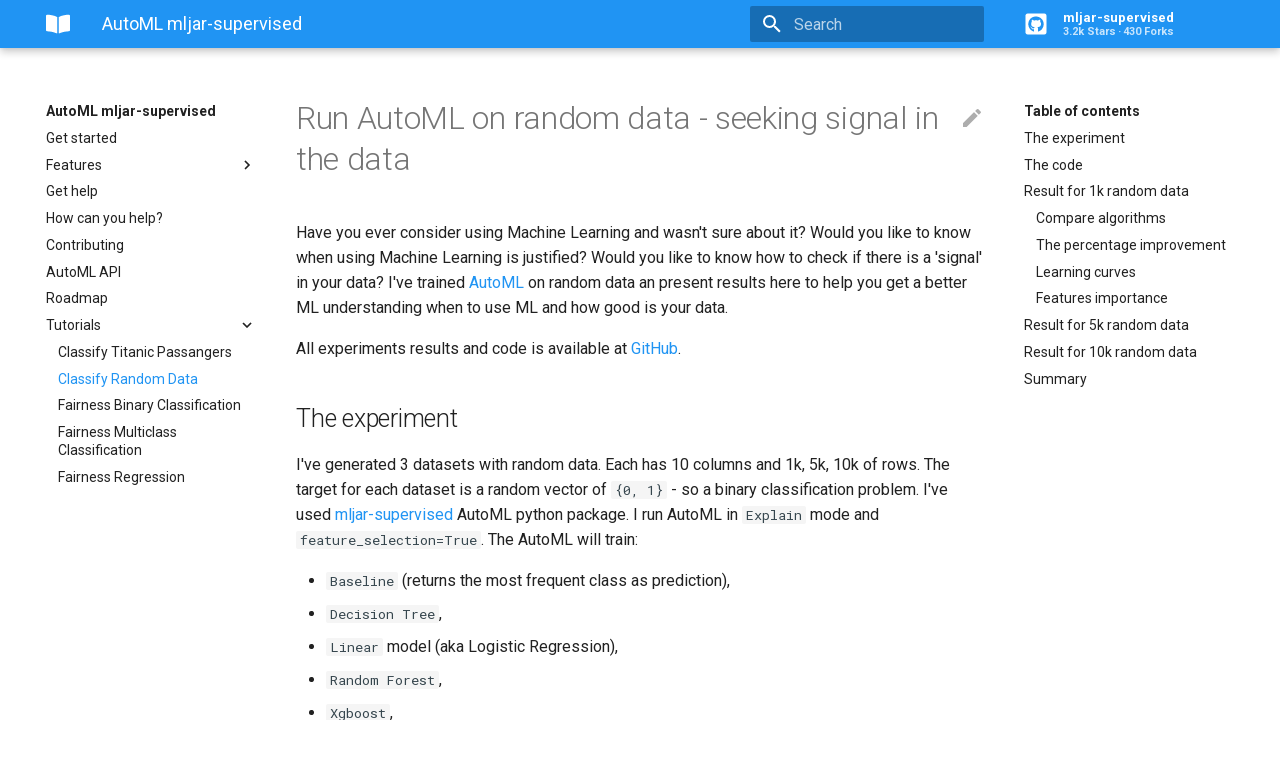

--- FILE ---
content_type: text/html
request_url: http://supervised.mljar.com/tutorials/random/
body_size: 9585
content:



<!doctype html>
<html lang="en" class="no-js">
  <head>
    
      <meta charset="utf-8">
      <meta name="viewport" content="width=device-width,initial-scale=1">
      
      
      
      <link rel="shortcut icon" href="../../images/favicon.png">
      <meta name="generator" content="mkdocs-1.2.3, mkdocs-material-5.5.12">
    
    
      
        <title>Classify Random Data - AutoML mljar-supervised</title>
      
    
    
      <link rel="stylesheet" href="../../assets/stylesheets/main.4dd2dd8d.min.css">
      
        <link rel="stylesheet" href="../../assets/stylesheets/palette.6a5ad368.min.css">
      
      
        
        
        <meta name="theme-color" content="#2094f3">
      
    
    
    
      
        <link href="https://fonts.gstatic.com" rel="preconnect" crossorigin>
        <link rel="stylesheet" href="https://fonts.googleapis.com/css?family=Roboto:300,400,400i,700%7CRoboto+Mono&display=fallback">
        <style>body,input{font-family:"Roboto",-apple-system,BlinkMacSystemFont,Helvetica,Arial,sans-serif}code,kbd,pre{font-family:"Roboto Mono",SFMono-Regular,Consolas,Menlo,monospace}</style>
      
    
    
    
      <link rel="stylesheet" href="../../assets/_mkdocstrings.css">
    
      <link rel="stylesheet" href="../../stylesheets/extra.css">
    
    
      
    
    
  </head>
  
  
    
    
    
    <body dir="ltr" data-md-color-scheme="" data-md-color-primary="blue" data-md-color-accent="">
  
    
    <input class="md-toggle" data-md-toggle="drawer" type="checkbox" id="__drawer" autocomplete="off">
    <input class="md-toggle" data-md-toggle="search" type="checkbox" id="__search" autocomplete="off">
    <label class="md-overlay" for="__drawer"></label>
    <div data-md-component="skip">
      
        
        <a href="#run-automl-on-random-data-seeking-signal-in-the-data" class="md-skip">
          Skip to content
        </a>
      
    </div>
    <div data-md-component="announce">
      
    </div>
    
      <header class="md-header" data-md-component="header">
  <nav class="md-header-nav md-grid" aria-label="Header">
    <a href="../.." title="AutoML mljar-supervised" class="md-header-nav__button md-logo" aria-label="AutoML mljar-supervised">
      
  
  <svg xmlns="http://www.w3.org/2000/svg" viewBox="0 0 576 512"><path d="M542.22 32.05c-54.8 3.11-163.72 14.43-230.96 55.59-4.64 2.84-7.27 7.89-7.27 13.17v363.87c0 11.55 12.63 18.85 23.28 13.49 69.18-34.82 169.23-44.32 218.7-46.92 16.89-.89 30.02-14.43 30.02-30.66V62.75c.01-17.71-15.35-31.74-33.77-30.7zM264.73 87.64C197.5 46.48 88.58 35.17 33.78 32.05 15.36 31.01 0 45.04 0 62.75V400.6c0 16.24 13.13 29.78 30.02 30.66 49.49 2.6 149.59 12.11 218.77 46.95 10.62 5.35 23.21-1.94 23.21-13.46V100.63c0-5.29-2.62-10.14-7.27-12.99z"/></svg>

    </a>
    <label class="md-header-nav__button md-icon" for="__drawer">
      <svg xmlns="http://www.w3.org/2000/svg" viewBox="0 0 24 24"><path d="M3 6h18v2H3V6m0 5h18v2H3v-2m0 5h18v2H3v-2z"/></svg>
    </label>
    <div class="md-header-nav__title" data-md-component="header-title">
      
        <div class="md-header-nav__ellipsis">
          <span class="md-header-nav__topic md-ellipsis">
            AutoML mljar-supervised
          </span>
          <span class="md-header-nav__topic md-ellipsis">
            
              Classify Random Data
            
          </span>
        </div>
      
    </div>
    
      <label class="md-header-nav__button md-icon" for="__search">
        <svg xmlns="http://www.w3.org/2000/svg" viewBox="0 0 24 24"><path d="M9.5 3A6.5 6.5 0 0116 9.5c0 1.61-.59 3.09-1.56 4.23l.27.27h.79l5 5-1.5 1.5-5-5v-.79l-.27-.27A6.516 6.516 0 019.5 16 6.5 6.5 0 013 9.5 6.5 6.5 0 019.5 3m0 2C7 5 5 7 5 9.5S7 14 9.5 14 14 12 14 9.5 12 5 9.5 5z"/></svg>
      </label>
      
<div class="md-search" data-md-component="search" role="dialog">
  <label class="md-search__overlay" for="__search"></label>
  <div class="md-search__inner" role="search">
    <form class="md-search__form" name="search">
      <input type="text" class="md-search__input" name="query" aria-label="Search" placeholder="Search" autocapitalize="off" autocorrect="off" autocomplete="off" spellcheck="false" data-md-component="search-query" data-md-state="active">
      <label class="md-search__icon md-icon" for="__search">
        <svg xmlns="http://www.w3.org/2000/svg" viewBox="0 0 24 24"><path d="M9.5 3A6.5 6.5 0 0116 9.5c0 1.61-.59 3.09-1.56 4.23l.27.27h.79l5 5-1.5 1.5-5-5v-.79l-.27-.27A6.516 6.516 0 019.5 16 6.5 6.5 0 013 9.5 6.5 6.5 0 019.5 3m0 2C7 5 5 7 5 9.5S7 14 9.5 14 14 12 14 9.5 12 5 9.5 5z"/></svg>
        <svg xmlns="http://www.w3.org/2000/svg" viewBox="0 0 24 24"><path d="M20 11v2H8l5.5 5.5-1.42 1.42L4.16 12l7.92-7.92L13.5 5.5 8 11h12z"/></svg>
      </label>
      <button type="reset" class="md-search__icon md-icon" aria-label="Clear" data-md-component="search-reset" tabindex="-1">
        <svg xmlns="http://www.w3.org/2000/svg" viewBox="0 0 24 24"><path d="M19 6.41L17.59 5 12 10.59 6.41 5 5 6.41 10.59 12 5 17.59 6.41 19 12 13.41 17.59 19 19 17.59 13.41 12 19 6.41z"/></svg>
      </button>
    </form>
    <div class="md-search__output">
      <div class="md-search__scrollwrap" data-md-scrollfix>
        <div class="md-search-result" data-md-component="search-result">
          <div class="md-search-result__meta">
            Initializing search
          </div>
          <ol class="md-search-result__list"></ol>
        </div>
      </div>
    </div>
  </div>
</div>
    
    
      <div class="md-header-nav__source">
        
<a href="https://github.com/mljar/mljar-supervised/" title="Go to repository" class="md-source">
  <div class="md-source__icon md-icon">
    
    <svg xmlns="http://www.w3.org/2000/svg" viewBox="0 0 448 512"><path d="M400 32H48C21.5 32 0 53.5 0 80v352c0 26.5 21.5 48 48 48h352c26.5 0 48-21.5 48-48V80c0-26.5-21.5-48-48-48zM277.3 415.7c-8.4 1.5-11.5-3.7-11.5-8 0-5.4.2-33 .2-55.3 0-15.6-5.2-25.5-11.3-30.7 37-4.1 76-9.2 76-73.1 0-18.2-6.5-27.3-17.1-39 1.7-4.3 7.4-22-1.7-45-13.9-4.3-45.7 17.9-45.7 17.9-13.2-3.7-27.5-5.6-41.6-5.6-14.1 0-28.4 1.9-41.6 5.6 0 0-31.8-22.2-45.7-17.9-9.1 22.9-3.5 40.6-1.7 45-10.6 11.7-15.6 20.8-15.6 39 0 63.6 37.3 69 74.3 73.1-4.8 4.3-9.1 11.7-10.6 22.3-9.5 4.3-33.8 11.7-48.3-13.9-9.1-15.8-25.5-17.1-25.5-17.1-16.2-.2-1.1 10.2-1.1 10.2 10.8 5 18.4 24.2 18.4 24.2 9.7 29.7 56.1 19.7 56.1 19.7 0 13.9.2 36.5.2 40.6 0 4.3-3 9.5-11.5 8-66-22.1-112.2-84.9-112.2-158.3 0-91.8 70.2-161.5 162-161.5S388 165.6 388 257.4c.1 73.4-44.7 136.3-110.7 158.3zm-98.1-61.1c-1.9.4-3.7-.4-3.9-1.7-.2-1.5 1.1-2.8 3-3.2 1.9-.2 3.7.6 3.9 1.9.3 1.3-1 2.6-3 3zm-9.5-.9c0 1.3-1.5 2.4-3.5 2.4-2.2.2-3.7-.9-3.7-2.4 0-1.3 1.5-2.4 3.5-2.4 1.9-.2 3.7.9 3.7 2.4zm-13.7-1.1c-.4 1.3-2.4 1.9-4.1 1.3-1.9-.4-3.2-1.9-2.8-3.2.4-1.3 2.4-1.9 4.1-1.5 2 .6 3.3 2.1 2.8 3.4zm-12.3-5.4c-.9 1.1-2.8.9-4.3-.6-1.5-1.3-1.9-3.2-.9-4.1.9-1.1 2.8-.9 4.3.6 1.3 1.3 1.8 3.3.9 4.1zm-9.1-9.1c-.9.6-2.6 0-3.7-1.5s-1.1-3.2 0-3.9c1.1-.9 2.8-.2 3.7 1.3 1.1 1.5 1.1 3.3 0 4.1zm-6.5-9.7c-.9.9-2.4.4-3.5-.6-1.1-1.3-1.3-2.8-.4-3.5.9-.9 2.4-.4 3.5.6 1.1 1.3 1.3 2.8.4 3.5zm-6.7-7.4c-.4.9-1.7 1.1-2.8.4-1.3-.6-1.9-1.7-1.5-2.6.4-.6 1.5-.9 2.8-.4 1.3.7 1.9 1.8 1.5 2.6z"/></svg>
  </div>
  <div class="md-source__repository">
    mljar-supervised
  </div>
</a>
      </div>
    
  </nav>
</header>
    
    <div class="md-container" data-md-component="container">
      
        
      
      
        
      
      <main class="md-main" data-md-component="main">
        <div class="md-main__inner md-grid">
          
            
              <div class="md-sidebar md-sidebar--primary" data-md-component="navigation">
                <div class="md-sidebar__scrollwrap">
                  <div class="md-sidebar__inner">
                    <nav class="md-nav md-nav--primary" aria-label="Navigation" data-md-level="0">
  <label class="md-nav__title" for="__drawer">
    <a href="../.." title="AutoML mljar-supervised" class="md-nav__button md-logo" aria-label="AutoML mljar-supervised">
      
  
  <svg xmlns="http://www.w3.org/2000/svg" viewBox="0 0 576 512"><path d="M542.22 32.05c-54.8 3.11-163.72 14.43-230.96 55.59-4.64 2.84-7.27 7.89-7.27 13.17v363.87c0 11.55 12.63 18.85 23.28 13.49 69.18-34.82 169.23-44.32 218.7-46.92 16.89-.89 30.02-14.43 30.02-30.66V62.75c.01-17.71-15.35-31.74-33.77-30.7zM264.73 87.64C197.5 46.48 88.58 35.17 33.78 32.05 15.36 31.01 0 45.04 0 62.75V400.6c0 16.24 13.13 29.78 30.02 30.66 49.49 2.6 149.59 12.11 218.77 46.95 10.62 5.35 23.21-1.94 23.21-13.46V100.63c0-5.29-2.62-10.14-7.27-12.99z"/></svg>

    </a>
    AutoML mljar-supervised
  </label>
  
    <div class="md-nav__source">
      
<a href="https://github.com/mljar/mljar-supervised/" title="Go to repository" class="md-source">
  <div class="md-source__icon md-icon">
    
    <svg xmlns="http://www.w3.org/2000/svg" viewBox="0 0 448 512"><path d="M400 32H48C21.5 32 0 53.5 0 80v352c0 26.5 21.5 48 48 48h352c26.5 0 48-21.5 48-48V80c0-26.5-21.5-48-48-48zM277.3 415.7c-8.4 1.5-11.5-3.7-11.5-8 0-5.4.2-33 .2-55.3 0-15.6-5.2-25.5-11.3-30.7 37-4.1 76-9.2 76-73.1 0-18.2-6.5-27.3-17.1-39 1.7-4.3 7.4-22-1.7-45-13.9-4.3-45.7 17.9-45.7 17.9-13.2-3.7-27.5-5.6-41.6-5.6-14.1 0-28.4 1.9-41.6 5.6 0 0-31.8-22.2-45.7-17.9-9.1 22.9-3.5 40.6-1.7 45-10.6 11.7-15.6 20.8-15.6 39 0 63.6 37.3 69 74.3 73.1-4.8 4.3-9.1 11.7-10.6 22.3-9.5 4.3-33.8 11.7-48.3-13.9-9.1-15.8-25.5-17.1-25.5-17.1-16.2-.2-1.1 10.2-1.1 10.2 10.8 5 18.4 24.2 18.4 24.2 9.7 29.7 56.1 19.7 56.1 19.7 0 13.9.2 36.5.2 40.6 0 4.3-3 9.5-11.5 8-66-22.1-112.2-84.9-112.2-158.3 0-91.8 70.2-161.5 162-161.5S388 165.6 388 257.4c.1 73.4-44.7 136.3-110.7 158.3zm-98.1-61.1c-1.9.4-3.7-.4-3.9-1.7-.2-1.5 1.1-2.8 3-3.2 1.9-.2 3.7.6 3.9 1.9.3 1.3-1 2.6-3 3zm-9.5-.9c0 1.3-1.5 2.4-3.5 2.4-2.2.2-3.7-.9-3.7-2.4 0-1.3 1.5-2.4 3.5-2.4 1.9-.2 3.7.9 3.7 2.4zm-13.7-1.1c-.4 1.3-2.4 1.9-4.1 1.3-1.9-.4-3.2-1.9-2.8-3.2.4-1.3 2.4-1.9 4.1-1.5 2 .6 3.3 2.1 2.8 3.4zm-12.3-5.4c-.9 1.1-2.8.9-4.3-.6-1.5-1.3-1.9-3.2-.9-4.1.9-1.1 2.8-.9 4.3.6 1.3 1.3 1.8 3.3.9 4.1zm-9.1-9.1c-.9.6-2.6 0-3.7-1.5s-1.1-3.2 0-3.9c1.1-.9 2.8-.2 3.7 1.3 1.1 1.5 1.1 3.3 0 4.1zm-6.5-9.7c-.9.9-2.4.4-3.5-.6-1.1-1.3-1.3-2.8-.4-3.5.9-.9 2.4-.4 3.5.6 1.1 1.3 1.3 2.8.4 3.5zm-6.7-7.4c-.4.9-1.7 1.1-2.8.4-1.3-.6-1.9-1.7-1.5-2.6.4-.6 1.5-.9 2.8-.4 1.3.7 1.9 1.8 1.5 2.6z"/></svg>
  </div>
  <div class="md-source__repository">
    mljar-supervised
  </div>
</a>
    </div>
  
  <ul class="md-nav__list" data-md-scrollfix>
    
      
      
      


  <li class="md-nav__item">
    <a href="../.." title="Get started" class="md-nav__link">
      Get started
    </a>
  </li>

    
      
      
      


  <li class="md-nav__item md-nav__item--nested">
    
      <input class="md-nav__toggle md-toggle" data-md-toggle="nav-2" type="checkbox" id="nav-2">
    
    <label class="md-nav__link" for="nav-2">
      Features
      <span class="md-nav__icon md-icon"></span>
    </label>
    <nav class="md-nav" aria-label="Features" data-md-level="1">
      <label class="md-nav__title" for="nav-2">
        <span class="md-nav__icon md-icon"></span>
        Features
      </label>
      <ul class="md-nav__list" data-md-scrollfix>
        
        
          
          
          


  <li class="md-nav__item">
    <a href="../../features/automl/" title="Steps of AutoML" class="md-nav__link">
      Steps of AutoML
    </a>
  </li>

        
          
          
          


  <li class="md-nav__item">
    <a href="../../features/modes/" title="AutoML modes" class="md-nav__link">
      AutoML modes
    </a>
  </li>

        
          
          
          


  <li class="md-nav__item">
    <a href="../../features/golden_features/" title="Golden Features" class="md-nav__link">
      Golden Features
    </a>
  </li>

        
          
          
          


  <li class="md-nav__item">
    <a href="../../features/features_selection/" title="Features Selection" class="md-nav__link">
      Features Selection
    </a>
  </li>

        
          
          
          


  <li class="md-nav__item">
    <a href="../../features/algorithms/" title="Algorithms" class="md-nav__link">
      Algorithms
    </a>
  </li>

        
          
          
          


  <li class="md-nav__item">
    <a href="../../features/explain/" title="Explainability" class="md-nav__link">
      Explainability
    </a>
  </li>

        
          
          
          


  <li class="md-nav__item">
    <a href="../../features/stacking-ensemble/" title="Stacking Ensemble" class="md-nav__link">
      Stacking Ensemble
    </a>
  </li>

        
      </ul>
    </nav>
  </li>

    
      
      
      


  <li class="md-nav__item">
    <a href="../../get_help/" title="Get help" class="md-nav__link">
      Get help
    </a>
  </li>

    
      
      
      


  <li class="md-nav__item">
    <a href="../../help/" title="How can you help?" class="md-nav__link">
      How can you help?
    </a>
  </li>

    
      
      
      


  <li class="md-nav__item">
    <a href="../../contributing/" title="Contributing" class="md-nav__link">
      Contributing
    </a>
  </li>

    
      
      
      


  <li class="md-nav__item">
    <a href="../../api/" title="AutoML API" class="md-nav__link">
      AutoML API
    </a>
  </li>

    
      
      
      


  <li class="md-nav__item">
    <a href="../../roadmap/" title="Roadmap" class="md-nav__link">
      Roadmap
    </a>
  </li>

    
      
      
      

  


  <li class="md-nav__item md-nav__item--active md-nav__item--nested">
    
      <input class="md-nav__toggle md-toggle" data-md-toggle="nav-8" type="checkbox" id="nav-8" checked>
    
    <label class="md-nav__link" for="nav-8">
      Tutorials
      <span class="md-nav__icon md-icon"></span>
    </label>
    <nav class="md-nav" aria-label="Tutorials" data-md-level="1">
      <label class="md-nav__title" for="nav-8">
        <span class="md-nav__icon md-icon"></span>
        Tutorials
      </label>
      <ul class="md-nav__list" data-md-scrollfix>
        
        
          
          
          


  <li class="md-nav__item">
    <a href="../titanic/" title="Classify Titanic Passangers" class="md-nav__link">
      Classify Titanic Passangers
    </a>
  </li>

        
          
          
          

  


  <li class="md-nav__item md-nav__item--active">
    
    <input class="md-nav__toggle md-toggle" data-md-toggle="toc" type="checkbox" id="__toc">
    
      
    
    
      <label class="md-nav__link md-nav__link--active" for="__toc">
        Classify Random Data
        <span class="md-nav__icon md-icon"></span>
      </label>
    
    <a href="./" title="Classify Random Data" class="md-nav__link md-nav__link--active">
      Classify Random Data
    </a>
    
      
<nav class="md-nav md-nav--secondary" aria-label="Table of contents">
  
  
    
  
  
    <label class="md-nav__title" for="__toc">
      <span class="md-nav__icon md-icon"></span>
      Table of contents
    </label>
    <ul class="md-nav__list" data-md-scrollfix>
      
        <li class="md-nav__item">
  <a href="#the-experiment" class="md-nav__link">
    The experiment
  </a>
  
</li>
      
        <li class="md-nav__item">
  <a href="#the-code" class="md-nav__link">
    The code
  </a>
  
</li>
      
        <li class="md-nav__item">
  <a href="#result-for-1k-random-data" class="md-nav__link">
    Result for 1k random data
  </a>
  
    <nav class="md-nav" aria-label="Result for 1k random data">
      <ul class="md-nav__list">
        
          <li class="md-nav__item">
  <a href="#compare-algorithms" class="md-nav__link">
    Compare algorithms
  </a>
  
</li>
        
          <li class="md-nav__item">
  <a href="#the-percentage-improvement" class="md-nav__link">
    The percentage improvement
  </a>
  
</li>
        
          <li class="md-nav__item">
  <a href="#learning-curves" class="md-nav__link">
    Learning curves
  </a>
  
</li>
        
          <li class="md-nav__item">
  <a href="#features-importance" class="md-nav__link">
    Features importance
  </a>
  
</li>
        
      </ul>
    </nav>
  
</li>
      
        <li class="md-nav__item">
  <a href="#result-for-5k-random-data" class="md-nav__link">
    Result for 5k random data
  </a>
  
</li>
      
        <li class="md-nav__item">
  <a href="#result-for-10k-random-data" class="md-nav__link">
    Result for 10k random data
  </a>
  
</li>
      
        <li class="md-nav__item">
  <a href="#summary" class="md-nav__link">
    Summary
  </a>
  
</li>
      
    </ul>
  
</nav>
    
  </li>

        
          
          
          


  <li class="md-nav__item">
    <a href="../fairness-binary-classification/" title="Fairness Binary Classification" class="md-nav__link">
      Fairness Binary Classification
    </a>
  </li>

        
          
          
          


  <li class="md-nav__item">
    <a href="../fairness-multiclass-classification/" title="Fairness Multiclass Classification" class="md-nav__link">
      Fairness Multiclass Classification
    </a>
  </li>

        
          
          
          


  <li class="md-nav__item">
    <a href="../fairness-regression/" title="Fairness Regression" class="md-nav__link">
      Fairness Regression
    </a>
  </li>

        
      </ul>
    </nav>
  </li>

    
  </ul>
</nav>
                  </div>
                </div>
              </div>
            
            
              <div class="md-sidebar md-sidebar--secondary" data-md-component="toc">
                <div class="md-sidebar__scrollwrap">
                  <div class="md-sidebar__inner">
                    
<nav class="md-nav md-nav--secondary" aria-label="Table of contents">
  
  
    
  
  
    <label class="md-nav__title" for="__toc">
      <span class="md-nav__icon md-icon"></span>
      Table of contents
    </label>
    <ul class="md-nav__list" data-md-scrollfix>
      
        <li class="md-nav__item">
  <a href="#the-experiment" class="md-nav__link">
    The experiment
  </a>
  
</li>
      
        <li class="md-nav__item">
  <a href="#the-code" class="md-nav__link">
    The code
  </a>
  
</li>
      
        <li class="md-nav__item">
  <a href="#result-for-1k-random-data" class="md-nav__link">
    Result for 1k random data
  </a>
  
    <nav class="md-nav" aria-label="Result for 1k random data">
      <ul class="md-nav__list">
        
          <li class="md-nav__item">
  <a href="#compare-algorithms" class="md-nav__link">
    Compare algorithms
  </a>
  
</li>
        
          <li class="md-nav__item">
  <a href="#the-percentage-improvement" class="md-nav__link">
    The percentage improvement
  </a>
  
</li>
        
          <li class="md-nav__item">
  <a href="#learning-curves" class="md-nav__link">
    Learning curves
  </a>
  
</li>
        
          <li class="md-nav__item">
  <a href="#features-importance" class="md-nav__link">
    Features importance
  </a>
  
</li>
        
      </ul>
    </nav>
  
</li>
      
        <li class="md-nav__item">
  <a href="#result-for-5k-random-data" class="md-nav__link">
    Result for 5k random data
  </a>
  
</li>
      
        <li class="md-nav__item">
  <a href="#result-for-10k-random-data" class="md-nav__link">
    Result for 10k random data
  </a>
  
</li>
      
        <li class="md-nav__item">
  <a href="#summary" class="md-nav__link">
    Summary
  </a>
  
</li>
      
    </ul>
  
</nav>
                  </div>
                </div>
              </div>
            
          
          <div class="md-content">
            <article class="md-content__inner md-typeset">
              
                
                  <a href="https://github.com/mljar/docs/edit/master/docs/tutorials/random.md" title="Edit this page" class="md-content__button md-icon">
                    <svg xmlns="http://www.w3.org/2000/svg" viewBox="0 0 24 24"><path d="M20.71 7.04c.39-.39.39-1.04 0-1.41l-2.34-2.34c-.37-.39-1.02-.39-1.41 0l-1.84 1.83 3.75 3.75M3 17.25V21h3.75L17.81 9.93l-3.75-3.75L3 17.25z"/></svg>
                  </a>
                
                
                  
                
                
                <h1 id="run-automl-on-random-data-seeking-signal-in-the-data">Run AutoML on random data - seeking signal in the data<a class="headerlink" href="#run-automl-on-random-data-seeking-signal-in-the-data" title="Permanent link">&para;</a></h1>
<p>Have you ever consider using Machine Learning and wasn't sure about it? Would you like to know when using Machine Learning is justified? Would you like to know how to check if there is a 'signal' in your data? I've trained <a href="https://github.com/mljar/mljar-supervised">AutoML</a> on random data an present results here to help you get a better ML understanding when to use ML and how good is your data. </p>
<p>All experiments results and code is available at <a href="https://github.com/mljar/mljar-examples/tree/master/Random_Data">GitHub</a>.</p>
<h2 id="the-experiment">The experiment<a class="headerlink" href="#the-experiment" title="Permanent link">&para;</a></h2>
<p>I've generated 3 datasets with random data. Each has 10 columns and 1k, 5k, 10k of rows. The target for each dataset is a random vector of <code>{0, 1}</code> - so a binary classification problem. I've used <a href="https://github.com/mljar/mljar-supervised">mljar-supervised</a> AutoML python package. I run AutoML in <code>Explain</code> mode and <code>feature_selection=True</code>. The AutoML will train:</p>
<ul>
<li><code>Baseline</code> (returns the most frequent class as prediction),</li>
<li><code>Decision Tree</code>,</li>
<li><code>Linear</code> model (aka Logistic Regression),</li>
<li><code>Random Forest</code>,</li>
<li><code>Xgboost</code>,</li>
<li><code>Neural Network</code>,</li>
<li><code>Ensemble</code>.</li>
</ul>
<p>AutoML will train above algorithms with default hyperparameters on <code>75%/25%</code> train/test data split. Additionally, full explanations will be produced for all models.</p>
<h2 id="the-code">The code<a class="headerlink" href="#the-code" title="Permanent link">&para;</a></h2>
<p>The code to run the experiment is simple:</p>
<ul>
<li>generate random data,</li>
<li>run the AutoML.</li>
</ul>
<div class="highlight"><pre><span></span><code><span class="kn">import</span> <span class="nn">numpy</span> <span class="k">as</span> <span class="nn">np</span>
<span class="kn">from</span> <span class="nn">supervised</span> <span class="kn">import</span> <span class="n">AutoML</span>

<span class="n">COLS</span> <span class="o">=</span> <span class="mi">10</span>

<span class="k">for</span> <span class="n">ROWS</span> <span class="ow">in</span> <span class="p">[</span><span class="mi">1000</span><span class="p">,</span> <span class="mi">5000</span><span class="p">,</span> <span class="mi">10000</span><span class="p">]:</span>
    <span class="n">X</span> <span class="o">=</span> <span class="n">np</span><span class="o">.</span><span class="n">random</span><span class="o">.</span><span class="n">uniform</span><span class="p">(</span><span class="n">size</span><span class="o">=</span><span class="p">(</span><span class="n">ROWS</span><span class="p">,</span> <span class="n">COLS</span><span class="p">))</span>
    <span class="n">y</span> <span class="o">=</span> <span class="n">np</span><span class="o">.</span><span class="n">random</span><span class="o">.</span><span class="n">randint</span><span class="p">(</span><span class="mi">0</span><span class="p">,</span> <span class="mi">2</span><span class="p">,</span> <span class="n">size</span><span class="o">=</span><span class="p">(</span><span class="n">ROWS</span><span class="p">,))</span>

    <span class="n">automl</span> <span class="o">=</span> <span class="n">AutoML</span><span class="p">(</span><span class="n">results_path</span><span class="o">=</span><span class="sa">f</span><span class="s2">&quot;AutoML_</span><span class="si">{</span><span class="n">ROWS</span><span class="o">//</span><span class="mi">1000</span><span class="si">}</span><span class="s2">k&quot;</span><span class="p">,</span> <span class="n">mode</span><span class="o">=</span><span class="s2">&quot;Explain&quot;</span><span class="p">,</span> <span class="n">features_selection</span><span class="o">=</span><span class="kc">True</span><span class="p">)</span>
    <span class="n">automl</span><span class="o">.</span><span class="n">fit</span><span class="p">(</span><span class="n">X</span><span class="p">,</span> <span class="n">y</span><span class="p">)</span>
</code></pre></div>
<p>For each AutoML run there is a directory with all results: [<code>AutoML_1k</code>, <code>AutoML_5k</code>, <code>AutoML_10k</code>].</p>
<h2 id="result-for-1k-random-data">Result for 1k random data<a class="headerlink" href="#result-for-1k-random-data" title="Permanent link">&para;</a></h2>
<p>The table with models:</p>
<table>
<thead>
<tr>
<th align="left">Best model</th>
<th align="left">name</th>
<th align="left">model_type</th>
<th align="left">metric_type</th>
<th align="right">metric_value</th>
<th align="right">train_time</th>
<th align="left">Link</th>
</tr>
</thead>
<tbody>
<tr>
<td align="left"></td>
<td align="left">1_Baseline</td>
<td align="left">Baseline</td>
<td align="left">logloss</td>
<td align="right">0.692639</td>
<td align="right">0.17</td>
<td align="left"><a href="https://github.com/mljar/mljar-examples/tree/master/Random_Data/AutoML_1k1_Baseline/README.md">Results link</a></td>
</tr>
<tr>
<td align="left"></td>
<td align="left">2_DecisionTree</td>
<td align="left">Decision Tree</td>
<td align="left">logloss</td>
<td align="right">0.79591</td>
<td align="right">9.32</td>
<td align="left"><a href="https://github.com/mljar/mljar-examples/tree/master/Random_Data/AutoML_1k2_DecisionTree/README.md">Results link</a></td>
</tr>
<tr>
<td align="left"></td>
<td align="left">3_Linear</td>
<td align="left">Linear</td>
<td align="left">logloss</td>
<td align="right">0.696153</td>
<td align="right">5.83</td>
<td align="left"><a href="https://github.com/mljar/mljar-examples/tree/master/Random_Data/AutoML_1k3_Linear/README.md">Results link</a></td>
</tr>
<tr>
<td align="left"></td>
<td align="left">4_Default_RandomForest</td>
<td align="left">Random Forest</td>
<td align="left">logloss</td>
<td align="right">0.693047</td>
<td align="right">7.18</td>
<td align="left"><a href="https://github.com/mljar/mljar-examples/tree/master/Random_Data/AutoML_1k4_Default_RandomForest/README.md">Results link</a></td>
</tr>
<tr>
<td align="left"></td>
<td align="left">5_Default_Xgboost</td>
<td align="left">Xgboost</td>
<td align="left">logloss</td>
<td align="right">0.687018</td>
<td align="right">3.86</td>
<td align="left"><a href="https://github.com/mljar/mljar-examples/tree/master/Random_Data/AutoML_1k5_Default_Xgboost/README.md">Results link</a></td>
</tr>
<tr>
<td align="left"></td>
<td align="left">6_Default_NeuralNetwork</td>
<td align="left">Neural Network</td>
<td align="left">logloss</td>
<td align="right">0.693683</td>
<td align="right">4.75</td>
<td align="left"><a href="https://github.com/mljar/mljar-examples/tree/master/Random_Data/AutoML_1k6_Default_NeuralNetwork/README.md">Results link</a></td>
</tr>
<tr>
<td align="left"></td>
<td align="left">5_Default_Xgboost_RandomFeature</td>
<td align="left">Xgboost</td>
<td align="left">logloss</td>
<td align="right">0.684524</td>
<td align="right">0.93</td>
<td align="left"><a href="https://github.com/mljar/mljar-examples/tree/master/Random_Data/AutoML_1k5_Default_Xgboost_RandomFeature/README.md">Results link</a></td>
</tr>
<tr>
<td align="left"></td>
<td align="left">6_Default_NeuralNetwork_SelectedFeatures</td>
<td align="left">Neural Network</td>
<td align="left">logloss</td>
<td align="right">0.695517</td>
<td align="right">4.56</td>
<td align="left"><a href="https://github.com/mljar/mljar-examples/tree/master/Random_Data/AutoML_1k6_Default_NeuralNetwork_SelectedFeatures/README.md">Results link</a></td>
</tr>
<tr>
<td align="left"></td>
<td align="left">4_Default_RandomForest_SelectedFeatures</td>
<td align="left">Random Forest</td>
<td align="left">logloss</td>
<td align="right">0.696178</td>
<td align="right">5.78</td>
<td align="left"><a href="https://github.com/mljar/mljar-examples/tree/master/Random_Data/AutoML_1k4_Default_RandomForest_SelectedFeatures/README.md">Results link</a></td>
</tr>
<tr>
<td align="left"></td>
<td align="left">5_Default_Xgboost_RandomFeature_SelectedFeatures</td>
<td align="left">Xgboost</td>
<td align="left">logloss</td>
<td align="right">0.686194</td>
<td align="right">1</td>
<td align="left"><a href="https://github.com/mljar/mljar-examples/tree/master/Random_Data/AutoML_1k5_Default_Xgboost_RandomFeature_SelectedFeatures/README.md">Results link</a></td>
</tr>
<tr>
<td align="left"><strong>the best</strong></td>
<td align="left">Ensemble</td>
<td align="left">Ensemble</td>
<td align="left">logloss</td>
<td align="right">0.683784</td>
<td align="right">0.77</td>
<td align="left"><a href="Ensemble/README.md">Results link</a></td>
</tr>
</tbody>
</table>
<p>Results plotted:</p>
<p><img alt="AutoML performance plot" src="https://raw.githubusercontent.com/mljar/mljar-examples/master/Random_Data/AutoML_1k/ldb_performance_boxplot.png" /></p>
<h3 id="compare-algorithms">Compare algorithms<a class="headerlink" href="#compare-algorithms" title="Permanent link">&para;</a></h3>
<p>The first <strong>red flag</strong> <img alt="🚩" class="twemoji" src="https://twemoji.maxcdn.com/v/latest/svg/1f6a9.svg" title=":triangular_flag_on_post:" /> - the <code>Baseline</code> model is much better than <code>Decision Tree</code>, <code>Linear</code>, <code>Neural Network</code> and <code>Radnom Forest</code>! The constant prediction is better than complex Machine Learning algorithms. Something is wrong ...</p>
<h3 id="the-percentage-improvement">The percentage improvement<a class="headerlink" href="#the-percentage-improvement" title="Permanent link">&para;</a></h3>
<p>The <code>% difference</code> between the best model (<code>Ensemble</code>) and <code>Baseline</code>:</p>
<div class="highlight"><pre><span></span><code>% difference = (0.6926 - 0.6837) / 0.6926 * 100.0 = 1.28%
</code></pre></div>
<p>The best ML model is only <code>1.28%</code> better than simple baseline which predicts always the most frequent class (for example, always returns <code>1</code>). The second <strong>red flag</strong> <img alt="🚩" class="twemoji" src="https://twemoji.maxcdn.com/v/latest/svg/1f6a9.svg" title=":triangular_flag_on_post:" /> - the performance improvement of best model over <code>Baseline</code> is very small. (Personally, I'm using <code>5%</code> as a threshold to decide if there is some 'signal' in the data).</p>
<h3 id="learning-curves">Learning curves<a class="headerlink" href="#learning-curves" title="Permanent link">&para;</a></h3>
<p>Let's look at learning curves of the <code>Xgboost</code> (model name <code>5_Default_Xgboost</code>):</p>
<p><img alt="Xgboost learning curves" src="https://raw.githubusercontent.com/mljar/mljar-examples/master/Random_Data/AutoML_1k/5_Default_Xgboost/learning_curves.png" /></p>
<p>Can you see this huge overfit? <img alt="😱" class="twemoji" src="https://twemoji.maxcdn.com/v/latest/svg/1f631.svg" title=":scream:" /> This plot can be showed at classes as a perfect example of the overfit. The train <code>logloss</code> is going down and test <code>logloss</code> is going in the opposite direction. The model is starting to overfit very fast (<code>5</code> trees in the <code>Xgboost</code>) - the third <strong>red flag</strong>  <img alt="🚩" class="twemoji" src="https://twemoji.maxcdn.com/v/latest/svg/1f6a9.svg" title=":triangular_flag_on_post:" /> (fast overfitting).</p>
<h3 id="features-importance">Features importance<a class="headerlink" href="#features-importance" title="Permanent link">&para;</a></h3>
<p>Here is the feature importance for the <code>Xgboost</code> trained with additional <code>radnom_feature</code>:</p>
<p><img alt="feature importance" src="https://raw.githubusercontent.com/mljar/mljar-examples/master/Random_Data/AutoML_1k/5_Default_Xgboost_RandomFeature/permutation_importance.png" /></p>
<p>Just another random feature in the plot ... But you can see how overfitting works: <code>feature_3</code> is much more important than <code>random_feature</code>.</p>
<h2 id="result-for-5k-random-data">Result for 5k random data<a class="headerlink" href="#result-for-5k-random-data" title="Permanent link">&para;</a></h2>
<p>Results for data with 5k random samples is very similar, except that <code>Baseline</code> was the best performing model!</p>
<p><img alt="Results on 5k random data" src="https://raw.githubusercontent.com/mljar/mljar-examples/master/Random_Data/AutoML_5k/ldb_performance_boxplot.png" /></p>
<h2 id="result-for-10k-random-data">Result for 10k random data<a class="headerlink" href="#result-for-10k-random-data" title="Permanent link">&para;</a></h2>
<p>For 10k samples of random data the feature selection algorithm started to work. All features were less important than injected <code>random_feature</code>:</p>
<p><img alt="Feature importance on 10k data" src="https://raw.githubusercontent.com/mljar/mljar-examples/master/Random_Data/AutoML_10k/4_Default_RandomForest_RandomFeature/permutation_importance.png" /></p>
<p>The AutoML rasied the exception that all data looks like random! (see the <a href="https://github.com/mljar/mljar-examples/blob/master/Random_Data/AutoML_10k/errors.md">errors.md</a>)</p>
<h2 id="summary">Summary<a class="headerlink" href="#summary" title="Permanent link">&para;</a></h2>
<p>When training Machine Learning models it is always worth to check the <code>Baseline</code>. You will get the intuition about your data and problem that you are solving.</p>
<p>Red flags <img alt="🚩" class="twemoji" src="https://twemoji.maxcdn.com/v/latest/svg/1f6a9.svg" title=":triangular_flag_on_post:" /> during training Machine Learning models that warn you that your data might be random (or with some errors):</p>
<ul>
<li>The <code>Baseline</code> algorithm outperforms complex ML algorithms.</li>
<li>The percentage difference between the best model and the <code>Baseline</code> model is very small (smaller than <code>5%</code>).</li>
<li>Models are overfitting very fast.</li>
<li>All features are dropped during the feature selection procedure.</li>
</ul>
                
              
              
                


              
            </article>
          </div>
        </div>
      </main>
      
        
<footer class="md-footer">
  
    <div class="md-footer-nav">
      <nav class="md-footer-nav__inner md-grid" aria-label="Footer">
        
          <a href="../titanic/" title="Classify Titanic Passangers" class="md-footer-nav__link md-footer-nav__link--prev" rel="prev">
            <div class="md-footer-nav__button md-icon">
              <svg xmlns="http://www.w3.org/2000/svg" viewBox="0 0 24 24"><path d="M20 11v2H8l5.5 5.5-1.42 1.42L4.16 12l7.92-7.92L13.5 5.5 8 11h12z"/></svg>
            </div>
            <div class="md-footer-nav__title">
              <div class="md-ellipsis">
                <span class="md-footer-nav__direction">
                  Previous
                </span>
                Classify Titanic Passangers
              </div>
            </div>
          </a>
        
        
          <a href="../fairness-binary-classification/" title="Fairness Binary Classification" class="md-footer-nav__link md-footer-nav__link--next" rel="next">
            <div class="md-footer-nav__title">
              <div class="md-ellipsis">
                <span class="md-footer-nav__direction">
                  Next
                </span>
                Fairness Binary Classification
              </div>
            </div>
            <div class="md-footer-nav__button md-icon">
              <svg xmlns="http://www.w3.org/2000/svg" viewBox="0 0 24 24"><path d="M4 11v2h12l-5.5 5.5 1.42 1.42L19.84 12l-7.92-7.92L10.5 5.5 16 11H4z"/></svg>
            </div>
          </a>
        
      </nav>
    </div>
  
  <div class="md-footer-meta md-typeset">
    <div class="md-footer-meta__inner md-grid">
      <div class="md-footer-copyright">
        
          <div class="md-footer-copyright__highlight">
            Copyright © MLJAR, Inc.
          </div>
        
        Made with
        <a href="https://squidfunk.github.io/mkdocs-material/" target="_blank" rel="noopener">
          Material for MkDocs
        </a>
      </div>
      
  <div class="md-footer-social">
    
      
      
        
        
      
      <a href="https://github.com/mljar/mljar-supervised" target="_blank" rel="noopener" title="github.com" class="md-footer-social__link">
        <svg xmlns="http://www.w3.org/2000/svg" viewBox="0 0 496 512"><path d="M165.9 397.4c0 2-2.3 3.6-5.2 3.6-3.3.3-5.6-1.3-5.6-3.6 0-2 2.3-3.6 5.2-3.6 3-.3 5.6 1.3 5.6 3.6zm-31.1-4.5c-.7 2 1.3 4.3 4.3 4.9 2.6 1 5.6 0 6.2-2s-1.3-4.3-4.3-5.2c-2.6-.7-5.5.3-6.2 2.3zm44.2-1.7c-2.9.7-4.9 2.6-4.6 4.9.3 2 2.9 3.3 5.9 2.6 2.9-.7 4.9-2.6 4.6-4.6-.3-1.9-3-3.2-5.9-2.9zM244.8 8C106.1 8 0 113.3 0 252c0 110.9 69.8 205.8 169.5 239.2 12.8 2.3 17.3-5.6 17.3-12.1 0-6.2-.3-40.4-.3-61.4 0 0-70 15-84.7-29.8 0 0-11.4-29.1-27.8-36.6 0 0-22.9-15.7 1.6-15.4 0 0 24.9 2 38.6 25.8 21.9 38.6 58.6 27.5 72.9 20.9 2.3-16 8.8-27.1 16-33.7-55.9-6.2-112.3-14.3-112.3-110.5 0-27.5 7.6-41.3 23.6-58.9-2.6-6.5-11.1-33.3 2.6-67.9 20.9-6.5 69 27 69 27 20-5.6 41.5-8.5 62.8-8.5s42.8 2.9 62.8 8.5c0 0 48.1-33.6 69-27 13.7 34.7 5.2 61.4 2.6 67.9 16 17.7 25.8 31.5 25.8 58.9 0 96.5-58.9 104.2-114.8 110.5 9.2 7.9 17 22.9 17 46.4 0 33.7-.3 75.4-.3 83.6 0 6.5 4.6 14.4 17.3 12.1C428.2 457.8 496 362.9 496 252 496 113.3 383.5 8 244.8 8zM97.2 352.9c-1.3 1-1 3.3.7 5.2 1.6 1.6 3.9 2.3 5.2 1 1.3-1 1-3.3-.7-5.2-1.6-1.6-3.9-2.3-5.2-1zm-10.8-8.1c-.7 1.3.3 2.9 2.3 3.9 1.6 1 3.6.7 4.3-.7.7-1.3-.3-2.9-2.3-3.9-2-.6-3.6-.3-4.3.7zm32.4 35.6c-1.6 1.3-1 4.3 1.3 6.2 2.3 2.3 5.2 2.6 6.5 1 1.3-1.3.7-4.3-1.3-6.2-2.2-2.3-5.2-2.6-6.5-1zm-11.4-14.7c-1.6 1-1.6 3.6 0 5.9 1.6 2.3 4.3 3.3 5.6 2.3 1.6-1.3 1.6-3.9 0-6.2-1.4-2.3-4-3.3-5.6-2z"/></svg>
      </a>
    
      
      
        
        
      
      <a href="https://mljar-supervised.slack.com/join/shared_invite/zt-gkhfsvhw-H6LMKxxV5adeTmn9V7nbZw#/" target="_blank" rel="noopener" title="mljar-supervised.slack.com" class="md-footer-social__link">
        <svg xmlns="http://www.w3.org/2000/svg" viewBox="0 0 448 512"><path d="M94.12 315.1c0 25.9-21.16 47.06-47.06 47.06S0 341 0 315.1c0-25.9 21.16-47.06 47.06-47.06h47.06v47.06zm23.72 0c0-25.9 21.16-47.06 47.06-47.06s47.06 21.16 47.06 47.06v117.84c0 25.9-21.16 47.06-47.06 47.06s-47.06-21.16-47.06-47.06V315.1zm47.06-188.98c-25.9 0-47.06-21.16-47.06-47.06S139 32 164.9 32s47.06 21.16 47.06 47.06v47.06H164.9zm0 23.72c25.9 0 47.06 21.16 47.06 47.06s-21.16 47.06-47.06 47.06H47.06C21.16 243.96 0 222.8 0 196.9s21.16-47.06 47.06-47.06H164.9zm188.98 47.06c0-25.9 21.16-47.06 47.06-47.06 25.9 0 47.06 21.16 47.06 47.06s-21.16 47.06-47.06 47.06h-47.06V196.9zm-23.72 0c0 25.9-21.16 47.06-47.06 47.06-25.9 0-47.06-21.16-47.06-47.06V79.06c0-25.9 21.16-47.06 47.06-47.06 25.9 0 47.06 21.16 47.06 47.06V196.9zM283.1 385.88c25.9 0 47.06 21.16 47.06 47.06 0 25.9-21.16 47.06-47.06 47.06-25.9 0-47.06-21.16-47.06-47.06v-47.06h47.06zm0-23.72c-25.9 0-47.06-21.16-47.06-47.06 0-25.9 21.16-47.06 47.06-47.06h117.84c25.9 0 47.06 21.16 47.06 47.06 0 25.9-21.16 47.06-47.06 47.06H283.1z"/></svg>
      </a>
    
      
      
        
        
      
      <a href="https://twitter.com/MLJARofficial" target="_blank" rel="noopener" title="twitter.com" class="md-footer-social__link">
        <svg xmlns="http://www.w3.org/2000/svg" viewBox="0 0 512 512"><path d="M459.37 151.716c.325 4.548.325 9.097.325 13.645 0 138.72-105.583 298.558-298.558 298.558-59.452 0-114.68-17.219-161.137-47.106 8.447.974 16.568 1.299 25.34 1.299 49.055 0 94.213-16.568 130.274-44.832-46.132-.975-84.792-31.188-98.112-72.772 6.498.974 12.995 1.624 19.818 1.624 9.421 0 18.843-1.3 27.614-3.573-48.081-9.747-84.143-51.98-84.143-102.985v-1.299c13.969 7.797 30.214 12.67 47.431 13.319-28.264-18.843-46.781-51.005-46.781-87.391 0-19.492 5.197-37.36 14.294-52.954 51.655 63.675 129.3 105.258 216.365 109.807-1.624-7.797-2.599-15.918-2.599-24.04 0-57.828 46.782-104.934 104.934-104.934 30.213 0 57.502 12.67 76.67 33.137 23.715-4.548 46.456-13.32 66.599-25.34-7.798 24.366-24.366 44.833-46.132 57.827 21.117-2.273 41.584-8.122 60.426-16.243-14.292 20.791-32.161 39.308-52.628 54.253z"/></svg>
      </a>
    
      
      
        
        
      
      <a href="https://mljar.com" target="_blank" rel="noopener" title="mljar.com" class="md-footer-social__link">
        <svg xmlns="http://www.w3.org/2000/svg" viewBox="0 0 352 512"><path d="M176 80c-52.94 0-96 43.06-96 96 0 8.84 7.16 16 16 16s16-7.16 16-16c0-35.3 28.72-64 64-64 8.84 0 16-7.16 16-16s-7.16-16-16-16zM96.06 459.17c0 3.15.93 6.22 2.68 8.84l24.51 36.84c2.97 4.46 7.97 7.14 13.32 7.14h78.85c5.36 0 10.36-2.68 13.32-7.14l24.51-36.84c1.74-2.62 2.67-5.7 2.68-8.84l.05-43.18H96.02l.04 43.18zM176 0C73.72 0 0 82.97 0 176c0 44.37 16.45 84.85 43.56 115.78 16.64 18.99 42.74 58.8 52.42 92.16v.06h48v-.12c-.01-4.77-.72-9.51-2.15-14.07-5.59-17.81-22.82-64.77-62.17-109.67-20.54-23.43-31.52-53.15-31.61-84.14-.2-73.64 59.67-128 127.95-128 70.58 0 128 57.42 128 128 0 30.97-11.24 60.85-31.65 84.14-39.11 44.61-56.42 91.47-62.1 109.46a47.507 47.507 0 00-2.22 14.3v.1h48v-.05c9.68-33.37 35.78-73.18 52.42-92.16C335.55 260.85 352 220.37 352 176 352 78.8 273.2 0 176 0z"/></svg>
      </a>
    
  </div>

    </div>
  </div>
</footer>
      
    </div>
    
      <script src="../../assets/javascripts/vendor.3636a4ec.min.js"></script>
      <script src="../../assets/javascripts/bundle.e9fe3281.min.js"></script><script id="__lang" type="application/json">{"clipboard.copy": "Copy to clipboard", "clipboard.copied": "Copied to clipboard", "search.config.lang": "en", "search.config.pipeline": "trimmer, stopWordFilter", "search.config.separator": "[\\s\\-]+", "search.result.placeholder": "Type to start searching", "search.result.none": "No matching documents", "search.result.one": "1 matching document", "search.result.other": "# matching documents"}</script>
      
      <script>
        app = initialize({
          base: "../..",
          features: [],
          search: Object.assign({
            worker: "../../assets/javascripts/worker/search.5eca75d3.min.js"
          }, typeof search !== "undefined" && search)
        })
      </script>
      
    
  </body>
</html>

--- FILE ---
content_type: text/css
request_url: http://supervised.mljar.com/assets/stylesheets/palette.6a5ad368.min.css
body_size: 1650
content:
[data-md-color-accent=red]{--md-accent-fg-color: hsla(348, 100%, 55%, 1);--md-accent-fg-color--transparent: hsla(348, 100%, 55%, 0.1);--md-accent-bg-color: hsla(0, 0%, 100%, 1);--md-accent-bg-color--light: hsla(0, 0%, 100%, 0.7)}[data-md-color-accent=pink]{--md-accent-fg-color: hsla(339, 100%, 48%, 1);--md-accent-fg-color--transparent: hsla(339, 100%, 48%, 0.1);--md-accent-bg-color: hsla(0, 0%, 100%, 1);--md-accent-bg-color--light: hsla(0, 0%, 100%, 0.7)}[data-md-color-accent=purple]{--md-accent-fg-color: hsla(291, 96%, 62%, 1);--md-accent-fg-color--transparent: hsla(291, 96%, 62%, 0.1);--md-accent-bg-color: hsla(0, 0%, 100%, 1);--md-accent-bg-color--light: hsla(0, 0%, 100%, 0.7)}[data-md-color-accent=deep-purple]{--md-accent-fg-color: hsla(256, 100%, 65%, 1);--md-accent-fg-color--transparent: hsla(256, 100%, 65%, 0.1);--md-accent-bg-color: hsla(0, 0%, 100%, 1);--md-accent-bg-color--light: hsla(0, 0%, 100%, 0.7)}[data-md-color-accent=indigo]{--md-accent-fg-color: hsla(231, 99%, 66%, 1);--md-accent-fg-color--transparent: hsla(231, 99%, 66%, 0.1);--md-accent-bg-color: hsla(0, 0%, 100%, 1);--md-accent-bg-color--light: hsla(0, 0%, 100%, 0.7)}[data-md-color-accent=blue]{--md-accent-fg-color: hsla(218, 100%, 63%, 1);--md-accent-fg-color--transparent: hsla(218, 100%, 63%, 0.1);--md-accent-bg-color: hsla(0, 0%, 100%, 1);--md-accent-bg-color--light: hsla(0, 0%, 100%, 0.7)}[data-md-color-accent=light-blue]{--md-accent-fg-color: hsla(203, 100%, 46%, 1);--md-accent-fg-color--transparent: hsla(203, 100%, 46%, 0.1);--md-accent-bg-color: hsla(0, 0%, 100%, 1);--md-accent-bg-color--light: hsla(0, 0%, 100%, 0.7)}[data-md-color-accent=cyan]{--md-accent-fg-color: hsla(188, 100%, 42%, 1);--md-accent-fg-color--transparent: hsla(188, 100%, 42%, 0.1);--md-accent-bg-color: hsla(0, 0%, 100%, 1);--md-accent-bg-color--light: hsla(0, 0%, 100%, 0.7)}[data-md-color-accent=teal]{--md-accent-fg-color: hsla(172, 100%, 37%, 1);--md-accent-fg-color--transparent: hsla(172, 100%, 37%, 0.1);--md-accent-bg-color: hsla(0, 0%, 100%, 1);--md-accent-bg-color--light: hsla(0, 0%, 100%, 0.7)}[data-md-color-accent=green]{--md-accent-fg-color: hsla(145, 100%, 39%, 1);--md-accent-fg-color--transparent: hsla(145, 100%, 39%, 0.1);--md-accent-bg-color: hsla(0, 0%, 100%, 1);--md-accent-bg-color--light: hsla(0, 0%, 100%, 0.7)}[data-md-color-accent=light-green]{--md-accent-fg-color: hsla(97, 81%, 48%, 1);--md-accent-fg-color--transparent: hsla(97, 81%, 48%, 0.1);--md-accent-bg-color: hsla(0, 0%, 100%, 1);--md-accent-bg-color--light: hsla(0, 0%, 100%, 0.7)}[data-md-color-accent=lime]{--md-accent-fg-color: hsla(75, 100%, 46%, 1);--md-accent-fg-color--transparent: hsla(75, 100%, 46%, 0.1);--md-accent-bg-color: hsla(0, 0%, 0%, 0.87);--md-accent-bg-color--light: hsla(0, 0%, 0%, 0.54)}[data-md-color-accent=yellow]{--md-accent-fg-color: hsla(50, 100%, 50%, 1);--md-accent-fg-color--transparent: hsla(50, 100%, 50%, 0.1);--md-accent-bg-color: hsla(0, 0%, 0%, 0.87);--md-accent-bg-color--light: hsla(0, 0%, 0%, 0.54)}[data-md-color-accent=amber]{--md-accent-fg-color: hsla(40, 100%, 50%, 1);--md-accent-fg-color--transparent: hsla(40, 100%, 50%, 0.1);--md-accent-bg-color: hsla(0, 0%, 0%, 0.87);--md-accent-bg-color--light: hsla(0, 0%, 0%, 0.54)}[data-md-color-accent=orange]{--md-accent-fg-color: hsla(34, 100%, 50%, 1);--md-accent-fg-color--transparent: hsla(34, 100%, 50%, 0.1);--md-accent-bg-color: hsla(0, 0%, 0%, 0.87);--md-accent-bg-color--light: hsla(0, 0%, 0%, 0.54)}[data-md-color-accent=deep-orange]{--md-accent-fg-color: hsla(14, 100%, 63%, 1);--md-accent-fg-color--transparent: hsla(14, 100%, 63%, 0.1);--md-accent-bg-color: hsla(0, 0%, 100%, 1);--md-accent-bg-color--light: hsla(0, 0%, 100%, 0.7)}[data-md-color-primary=red]{--md-primary-fg-color: hsla(1, 83%, 63%, 1);--md-primary-fg-color--light: hsla(0, 69%, 67%, 1);--md-primary-fg-color--dark: hsla(1, 77%, 55%, 1);--md-primary-bg-color: hsla(0, 0%, 100%, 1);--md-primary-bg-color--light: hsla(0, 0%, 100%, 0.7)}[data-md-color-primary=pink]{--md-primary-fg-color: hsla(340, 82%, 52%, 1);--md-primary-fg-color--light: hsla(340, 82%, 59%, 1);--md-primary-fg-color--dark: hsla(336, 78%, 43%, 1);--md-primary-bg-color: hsla(0, 0%, 100%, 1);--md-primary-bg-color--light: hsla(0, 0%, 100%, 0.7)}[data-md-color-primary=purple]{--md-primary-fg-color: hsla(291, 47%, 51%, 1);--md-primary-fg-color--light: hsla(291, 47%, 60%, 1);--md-primary-fg-color--dark: hsla(287, 65%, 40%, 1);--md-primary-bg-color: hsla(0, 0%, 100%, 1);--md-primary-bg-color--light: hsla(0, 0%, 100%, 0.7)}[data-md-color-primary=deep-purple]{--md-primary-fg-color: hsla(262, 47%, 55%, 1);--md-primary-fg-color--light: hsla(262, 47%, 63%, 1);--md-primary-fg-color--dark: hsla(262, 52%, 47%, 1);--md-primary-bg-color: hsla(0, 0%, 100%, 1);--md-primary-bg-color--light: hsla(0, 0%, 100%, 0.7)}[data-md-color-primary=indigo]{--md-primary-fg-color: hsla(231, 48%, 48%, 1);--md-primary-fg-color--light: hsla(231, 44%, 56%, 1);--md-primary-fg-color--dark: hsla(232, 54%, 41%, 1);--md-primary-bg-color: hsla(0, 0%, 100%, 1);--md-primary-bg-color--light: hsla(0, 0%, 100%, 0.7)}[data-md-color-primary=blue]{--md-primary-fg-color: hsla(207, 90%, 54%, 1);--md-primary-fg-color--light: hsla(207, 90%, 61%, 1);--md-primary-fg-color--dark: hsla(210, 79%, 46%, 1);--md-primary-bg-color: hsla(0, 0%, 100%, 1);--md-primary-bg-color--light: hsla(0, 0%, 100%, 0.7)}[data-md-color-primary=light-blue]{--md-primary-fg-color: hsla(199, 98%, 48%, 1);--md-primary-fg-color--light: hsla(199, 92%, 56%, 1);--md-primary-fg-color--dark: hsla(201, 98%, 41%, 1);--md-primary-bg-color: hsla(0, 0%, 100%, 1);--md-primary-bg-color--light: hsla(0, 0%, 100%, 0.7)}[data-md-color-primary=cyan]{--md-primary-fg-color: hsla(187, 100%, 42%, 1);--md-primary-fg-color--light: hsla(187, 71%, 50%, 1);--md-primary-fg-color--dark: hsla(186, 100%, 33%, 1);--md-primary-bg-color: hsla(0, 0%, 100%, 1);--md-primary-bg-color--light: hsla(0, 0%, 100%, 0.7)}[data-md-color-primary=teal]{--md-primary-fg-color: hsla(174, 100%, 29%, 1);--md-primary-fg-color--light: hsla(174, 63%, 40%, 1);--md-primary-fg-color--dark: hsla(173, 100%, 24%, 1);--md-primary-bg-color: hsla(0, 0%, 100%, 1);--md-primary-bg-color--light: hsla(0, 0%, 100%, 0.7)}[data-md-color-primary=green]{--md-primary-fg-color: hsla(122, 39%, 49%, 1);--md-primary-fg-color--light: hsla(123, 38%, 57%, 1);--md-primary-fg-color--dark: hsla(123, 43%, 39%, 1);--md-primary-bg-color: hsla(0, 0%, 100%, 1);--md-primary-bg-color--light: hsla(0, 0%, 100%, 0.7)}[data-md-color-primary=light-green]{--md-primary-fg-color: hsla(88, 50%, 53%, 1);--md-primary-fg-color--light: hsla(88, 50%, 60%, 1);--md-primary-fg-color--dark: hsla(92, 48%, 42%, 1);--md-primary-bg-color: hsla(0, 0%, 100%, 1);--md-primary-bg-color--light: hsla(0, 0%, 100%, 0.7)}[data-md-color-primary=lime]{--md-primary-fg-color: hsla(66, 70%, 54%, 1);--md-primary-fg-color--light: hsla(66, 70%, 61%, 1);--md-primary-fg-color--dark: hsla(62, 61%, 44%, 1);--md-primary-bg-color: hsla(0, 0%, 0%, 0.87);--md-primary-bg-color--light: hsla(0, 0%, 0%, 0.54)}[data-md-color-primary=yellow]{--md-primary-fg-color: hsla(54, 100%, 62%, 1);--md-primary-fg-color--light: hsla(54, 100%, 67%, 1);--md-primary-fg-color--dark: hsla(43, 96%, 58%, 1);--md-primary-bg-color: hsla(0, 0%, 0%, 0.87);--md-primary-bg-color--light: hsla(0, 0%, 0%, 0.54)}[data-md-color-primary=amber]{--md-primary-fg-color: hsla(45, 100%, 51%, 1);--md-primary-fg-color--light: hsla(45, 100%, 58%, 1);--md-primary-fg-color--dark: hsla(38, 100%, 50%, 1);--md-primary-bg-color: hsla(0, 0%, 0%, 0.87);--md-primary-bg-color--light: hsla(0, 0%, 0%, 0.54)}[data-md-color-primary=orange]{--md-primary-fg-color: hsla(36, 100%, 57%, 1);--md-primary-fg-color--light: hsla(36, 100%, 57%, 1);--md-primary-fg-color--dark: hsla(33, 100%, 49%, 1);--md-primary-bg-color: hsla(0, 0%, 0%, 0.87);--md-primary-bg-color--light: hsla(0, 0%, 0%, 0.54)}[data-md-color-primary=deep-orange]{--md-primary-fg-color: hsla(14, 100%, 63%, 1);--md-primary-fg-color--light: hsla(14, 100%, 70%, 1);--md-primary-fg-color--dark: hsla(14, 91%, 54%, 1);--md-primary-bg-color: hsla(0, 0%, 100%, 1);--md-primary-bg-color--light: hsla(0, 0%, 100%, 0.7)}[data-md-color-primary=brown]{--md-primary-fg-color: hsla(16, 25%, 38%, 1);--md-primary-fg-color--light: hsla(16, 18%, 47%, 1);--md-primary-fg-color--dark: hsla(14, 26%, 29%, 1);--md-primary-bg-color: hsla(0, 0%, 100%, 1);--md-primary-bg-color--light: hsla(0, 0%, 100%, 0.7)}[data-md-color-primary=grey]{--md-primary-fg-color: hsla(0, 0%, 46%, 1);--md-primary-fg-color--light: hsla(0, 0%, 62%, 1);--md-primary-fg-color--dark: hsla(0, 0%, 38%, 1);--md-primary-bg-color: hsla(0, 0%, 100%, 1);--md-primary-bg-color--light: hsla(0, 0%, 100%, 0.7)}[data-md-color-primary=blue-grey]{--md-primary-fg-color: hsla(199, 18%, 40%, 1);--md-primary-fg-color--light: hsla(200, 18%, 46%, 1);--md-primary-fg-color--dark: hsla(199, 18%, 33%, 1);--md-primary-bg-color: hsla(0, 0%, 100%, 1);--md-primary-bg-color--light: hsla(0, 0%, 100%, 0.7)}[data-md-color-primary=white]{--md-primary-fg-color: hsla(0, 0%, 100%, 1);--md-primary-fg-color--light: hsla(0, 0%, 100%, 0.7);--md-primary-fg-color--dark: hsla(0, 0%, 0%, 0.07);--md-primary-bg-color: hsla(0, 0%, 0%, 0.87);--md-primary-bg-color--light: hsla(0, 0%, 0%, 0.54);--md-typeset-a-color: hsla(231, 48%, 48%, 1)}[data-md-color-primary=white] .md-hero--expand{border-bottom:.05rem solid rgba(0,0,0,.07)}@media screen and (max-width: 76.1875em){[data-md-color-primary=white] .md-hero{border-bottom:.05rem solid rgba(0,0,0,.07)}}@media screen and (min-width: 60em){[data-md-color-primary=white] .md-search__input{background-color:rgba(0,0,0,.07)}[data-md-color-primary=white] .md-search__input+.md-search__icon{color:rgba(0,0,0,.87)}[data-md-color-primary=white] .md-search__input::-webkit-input-placeholder{color:rgba(0,0,0,.54)}[data-md-color-primary=white] .md-search__input::-moz-placeholder{color:rgba(0,0,0,.54)}[data-md-color-primary=white] .md-search__input::-ms-input-placeholder{color:rgba(0,0,0,.54)}[data-md-color-primary=white] .md-search__input::placeholder{color:rgba(0,0,0,.54)}[data-md-color-primary=white] .md-search__input:hover{background-color:rgba(0,0,0,.32)}}@media screen and (min-width: 76.25em){[data-md-color-primary=white] .md-tabs{border-bottom:.05rem solid rgba(0,0,0,.07)}}[data-md-color-primary=black]{--md-primary-fg-color: hsla(0, 0%, 0%, 1);--md-primary-fg-color--light: hsla(0, 0%, 0%, 0.54);--md-primary-fg-color--dark: hsla(0, 0%, 0%, 1);--md-primary-bg-color: hsla(0, 0%, 100%, 1);--md-primary-bg-color--light: hsla(0, 0%, 100%, 0.7);--md-typeset-a-color: hsla(231, 48%, 48%, 1)}[data-md-color-primary=black] .md-header{background-color:#000}[data-md-color-primary=black] .md-hero{background-color:#000}@media screen and (max-width: 59.9375em){[data-md-color-primary=black] .md-nav__source{background-color:rgba(0,0,0,.87)}}@media screen and (min-width: 60em){[data-md-color-primary=black] .md-search__input{background-color:rgba(255,255,255,.12)}[data-md-color-primary=black] .md-search__input:hover{background-color:rgba(255,255,255,.3)}}@media screen and (max-width: 76.1875em){html [data-md-color-primary=black] .md-nav--primary .md-nav__title[for=__drawer]{background-color:#000}}@media screen and (min-width: 76.25em){[data-md-color-primary=black] .md-tabs{background-color:#000}}[data-md-color-scheme=slate]{--md-hue: 232;--md-default-fg-color: hsla(var(--md-hue), 75%, 95%, 1);--md-default-fg-color--light: hsla(var(--md-hue), 75%, 90%, 0.62);--md-default-fg-color--lighter: hsla(var(--md-hue), 75%, 90%, 0.32);--md-default-fg-color--lightest: hsla(var(--md-hue), 75%, 90%, 0.12);--md-default-bg-color: hsla(var(--md-hue), 15%, 21%, 1);--md-default-bg-color--light: hsla(var(--md-hue), 15%, 21%, 0.54);--md-default-bg-color--lighter: hsla(var(--md-hue), 15%, 21%, 0.26);--md-default-bg-color--lightest: hsla(var(--md-hue), 15%, 21%, 0.07);--md-code-fg-color: hsla(var(--md-hue), 18%, 86%, 1);--md-code-bg-color: hsla(var(--md-hue), 15%, 15%, 1);--md-code-hl-color: hsla(218, 100%, 63%, 0.15);--md-code-hl-number-color: hsla(6, 74%, 63%, 1);--md-code-hl-special-color: hsla(340, 83%, 66%, 1);--md-code-hl-function-color: hsla(291, 57%, 65%, 1);--md-code-hl-constant-color: hsla(250, 62%, 70%, 1);--md-code-hl-keyword-color: hsla(219, 66%, 64%, 1);--md-code-hl-string-color: hsla(150, 58%, 44%, 1);--md-typeset-a-color: var(--md-primary-fg-color--light);--md-typeset-mark-color: hsla(218, 100%, 63%, 0.3);--md-typeset-kbd-color: hsla(var(--md-hue), 15%, 94%, 0.12);--md-typeset-kbd-accent-color: hsla(var(--md-hue), 15%, 94%, 0.2);--md-typeset-kbd-border-color: hsla(var(--md-hue), 15%, 14%, 1);--md-admonition-bg-color: hsla(var(--md-hue), 0%, 100%, 0.025);--md-footer-bg-color: hsla(var(--md-hue), 15%, 12%, 0.87);--md-footer-bg-color--dark: hsla(var(--md-hue), 15%, 10%, 1)}

/*# sourceMappingURL=palette.6a5ad368.min.css.map*/

--- FILE ---
content_type: text/css
request_url: http://supervised.mljar.com/assets/_mkdocstrings.css
body_size: 682
content:

/* Don't capitalize names. */
h5.doc-heading {
  text-transform: none !important;
}

/* Avoid breaking parameters name, etc. in table cells. */
.doc-contents td code {
  word-break: normal !important;
}

/* For pieces of Markdown rendered in table cells. */
.doc-contents td p {
  margin-top: 0 !important;
  margin-bottom: 0 !important;
}

/* Don't capitalize names. */
h5.doc-heading {
  text-transform: none !important;
}

/* Avoid breaking parameters name, etc. in table cells. */
.doc-contents td code {
  word-break: normal !important;
}

/* For pieces of Markdown rendered in table cells. */
.doc-contents td p {
  margin-top: 0 !important;
  margin-bottom: 0 !important;
}


--- FILE ---
content_type: text/css
request_url: http://supervised.mljar.com/stylesheets/extra.css
body_size: 32
content:
.green {
    color: #00AB6C;
  }

--- FILE ---
content_type: application/javascript
request_url: http://supervised.mljar.com/assets/javascripts/vendor.3636a4ec.min.js
body_size: 21256
content:
(window.webpackJsonp=window.webpackJsonp||[]).push([[1],[function(t,e,n){"use strict";n.d(e,"d",(function(){return i})),n.d(e,"a",(function(){return o})),n.d(e,"c",(function(){return u})),n.d(e,"e",(function(){return c})),n.d(e,"i",(function(){return s})),n.d(e,"f",(function(){return a})),n.d(e,"g",(function(){return f})),n.d(e,"h",(function(){return l})),n.d(e,"b",(function(){return h}));
/*! *****************************************************************************
Copyright (c) Microsoft Corporation.

Permission to use, copy, modify, and/or distribute this software for any
purpose with or without fee is hereby granted.

THE SOFTWARE IS PROVIDED "AS IS" AND THE AUTHOR DISCLAIMS ALL WARRANTIES WITH
REGARD TO THIS SOFTWARE INCLUDING ALL IMPLIED WARRANTIES OF MERCHANTABILITY
AND FITNESS. IN NO EVENT SHALL THE AUTHOR BE LIABLE FOR ANY SPECIAL, DIRECT,
INDIRECT, OR CONSEQUENTIAL DAMAGES OR ANY DAMAGES WHATSOEVER RESULTING FROM
LOSS OF USE, DATA OR PROFITS, WHETHER IN AN ACTION OF CONTRACT, NEGLIGENCE OR
OTHER TORTIOUS ACTION, ARISING OUT OF OR IN CONNECTION WITH THE USE OR
PERFORMANCE OF THIS SOFTWARE.
***************************************************************************** */
var r=function(t,e){return(r=Object.setPrototypeOf||{__proto__:[]}instanceof Array&&function(t,e){t.__proto__=e}||function(t,e){for(var n in e)Object.prototype.hasOwnProperty.call(e,n)&&(t[n]=e[n])})(t,e)};function i(t,e){function n(){this.constructor=t}r(t,e),t.prototype=null===e?Object.create(e):(n.prototype=e.prototype,new n)}var o=function(){return(o=Object.assign||function(t){for(var e,n=1,r=arguments.length;n<r;n++)for(var i in e=arguments[n])Object.prototype.hasOwnProperty.call(e,i)&&(t[i]=e[i]);return t}).apply(this,arguments)};function u(t,e,n,r){return new(n||(n=Promise))((function(i,o){function u(t){try{s(r.next(t))}catch(t){o(t)}}function c(t){try{s(r.throw(t))}catch(t){o(t)}}function s(t){var e;t.done?i(t.value):(e=t.value,e instanceof n?e:new n((function(t){t(e)}))).then(u,c)}s((r=r.apply(t,e||[])).next())}))}function c(t,e){var n,r,i,o,u={label:0,sent:function(){if(1&i[0])throw i[1];return i[1]},trys:[],ops:[]};return o={next:c(0),throw:c(1),return:c(2)},"function"==typeof Symbol&&(o[Symbol.iterator]=function(){return this}),o;function c(o){return function(c){return function(o){if(n)throw new TypeError("Generator is already executing.");for(;u;)try{if(n=1,r&&(i=2&o[0]?r.return:o[0]?r.throw||((i=r.return)&&i.call(r),0):r.next)&&!(i=i.call(r,o[1])).done)return i;switch(r=0,i&&(o=[2&o[0],i.value]),o[0]){case 0:case 1:i=o;break;case 4:return u.label++,{value:o[1],done:!1};case 5:u.label++,r=o[1],o=[0];continue;case 7:o=u.ops.pop(),u.trys.pop();continue;default:if(!(i=u.trys,(i=i.length>0&&i[i.length-1])||6!==o[0]&&2!==o[0])){u=0;continue}if(3===o[0]&&(!i||o[1]>i[0]&&o[1]<i[3])){u.label=o[1];break}if(6===o[0]&&u.label<i[1]){u.label=i[1],i=o;break}if(i&&u.label<i[2]){u.label=i[2],u.ops.push(o);break}i[2]&&u.ops.pop(),u.trys.pop();continue}o=e.call(t,u)}catch(t){o=[6,t],r=0}finally{n=i=0}if(5&o[0])throw o[1];return{value:o[0]?o[1]:void 0,done:!0}}([o,c])}}}Object.create;function s(t){var e="function"==typeof Symbol&&Symbol.iterator,n=e&&t[e],r=0;if(n)return n.call(t);if(t&&"number"==typeof t.length)return{next:function(){return t&&r>=t.length&&(t=void 0),{value:t&&t[r++],done:!t}}};throw new TypeError(e?"Object is not iterable.":"Symbol.iterator is not defined.")}function a(t,e){var n="function"==typeof Symbol&&t[Symbol.iterator];if(!n)return t;var r,i,o=n.call(t),u=[];try{for(;(void 0===e||e-- >0)&&!(r=o.next()).done;)u.push(r.value)}catch(t){i={error:t}}finally{try{r&&!r.done&&(n=o.return)&&n.call(o)}finally{if(i)throw i.error}}return u}function f(){for(var t=[],e=0;e<arguments.length;e++)t=t.concat(a(arguments[e]));return t}function l(){for(var t=0,e=0,n=arguments.length;e<n;e++)t+=arguments[e].length;var r=Array(t),i=0;for(e=0;e<n;e++)for(var o=arguments[e],u=0,c=o.length;u<c;u++,i++)r[i]=o[u];return r}function h(t){if(!Symbol.asyncIterator)throw new TypeError("Symbol.asyncIterator is not defined.");var e,n=t[Symbol.asyncIterator];return n?n.call(t):(t=s(t),e={},r("next"),r("throw"),r("return"),e[Symbol.asyncIterator]=function(){return this},e);function r(n){e[n]=t[n]&&function(e){return new Promise((function(r,i){(function(t,e,n,r){Promise.resolve(r).then((function(e){t({value:e,done:n})}),e)})(r,i,(e=t[n](e)).done,e.value)}))}}}Object.create},,,function(t,e,n){"use strict";function r(t,e){if(i(t))return t.lift(e);throw new TypeError("Unable to lift unknown Observable type")}function i(t){return t&&"function"==typeof t.lift}n.d(e,"a",(function(){return r}))},function(t,e,n){"use strict";n.d(e,"a",(function(){return a}));var r=n(0),i=n(16),o=n(38),u=n(9),c=n(12),s=n(21),a=function(t){function e(n,r,i){var u=t.call(this)||this;switch(u.syncErrorValue=null,u.syncErrorThrown=!1,u.syncErrorThrowable=!1,u.isStopped=!1,arguments.length){case 0:u.destination=o.a;break;case 1:if(!n){u.destination=o.a;break}if("object"==typeof n){n instanceof e?(u.syncErrorThrowable=n.syncErrorThrowable,u.destination=n,n.add(u)):(u.syncErrorThrowable=!0,u.destination=new f(u,n));break}default:u.syncErrorThrowable=!0,u.destination=new f(u,n,r,i)}return u}return Object(r.d)(e,t),e.create=function(t,n,r){var i=new e(t,n,r);return i.syncErrorThrowable=!1,i},e.prototype.next=function(t){this.isStopped||this._next(t)},e.prototype.error=function(t){this.isStopped||(this.isStopped=!0,this._error(t))},e.prototype.complete=function(){this.isStopped||(this.isStopped=!0,this._complete())},e.prototype.unsubscribe=function(){this.closed||(this.isStopped=!0,t.prototype.unsubscribe.call(this))},e.prototype._next=function(t){this.destination.next(t)},e.prototype._error=function(t){this.destination.error(t),this.unsubscribe()},e.prototype._complete=function(){this.destination.complete(),this.unsubscribe()},e.prototype._unsubscribeAndRecycle=function(){var t=this._parentOrParents;return this._parentOrParents=null,this.unsubscribe(),this.closed=!1,this.isStopped=!1,this._parentOrParents=t,this},e}(u.a),f=function(t){function e(e,n,r,c){var s,a=t.call(this)||this;a._parentSubscriber=e;var f=a;return Object(i.a)(n)?s=n:n&&(s=n.next,r=n.error,c=n.complete,n!==o.a&&(f=Object.create(n),Object(u.b)(n)&&n.add(a.unsubscribe.bind(a)),f.unsubscribe=a.unsubscribe.bind(a))),a._context=f,a._next=s,a._error=r,a._complete=c,a}return Object(r.d)(e,t),e.prototype.next=function(t){if(!this.isStopped&&this._next){var e=this._parentSubscriber;c.a.useDeprecatedSynchronousErrorHandling&&e.syncErrorThrowable?this.__tryOrSetError(e,this._next,t)&&this.unsubscribe():this.__tryOrUnsub(this._next,t)}},e.prototype.error=function(t){if(!this.isStopped){var e=this._parentSubscriber,n=c.a.useDeprecatedSynchronousErrorHandling;if(this._error)n&&e.syncErrorThrowable?(this.__tryOrSetError(e,this._error,t),this.unsubscribe()):(this.__tryOrUnsub(this._error,t),this.unsubscribe());else if(e.syncErrorThrowable)n?(e.syncErrorValue=t,e.syncErrorThrown=!0):Object(s.a)(t),this.unsubscribe();else{if(this.unsubscribe(),n)throw t;Object(s.a)(t)}}},e.prototype.complete=function(){var t=this;if(!this.isStopped){var e=this._parentSubscriber;if(this._complete){var n=function(){return t._complete.call(t._context)};c.a.useDeprecatedSynchronousErrorHandling&&e.syncErrorThrowable?(this.__tryOrSetError(e,n),this.unsubscribe()):(this.__tryOrUnsub(n),this.unsubscribe())}else this.unsubscribe()}},e.prototype.__tryOrUnsub=function(t,e){try{t.call(this._context,e)}catch(t){if(this.unsubscribe(),c.a.useDeprecatedSynchronousErrorHandling)throw t;Object(s.a)(t)}},e.prototype.__tryOrSetError=function(t,e,n){if(!c.a.useDeprecatedSynchronousErrorHandling)throw new Error("bad call");try{e.call(this._context,n)}catch(e){return c.a.useDeprecatedSynchronousErrorHandling?(t.syncErrorValue=e,t.syncErrorThrown=!0,!0):(Object(s.a)(e),!0)}return!1},e.prototype._unsubscribe=function(){var t=this._parentSubscriber;this._context=null,this._parentSubscriber=null,t.unsubscribe()},e}(a)},,,function(t,e,n){"use strict";n.d(e,"a",(function(){return d}));var r=n(4);var i=n(0),o=n(38),u=n(9);function c(t,e,n){if(t){if((i=t)instanceof r.a||s(i)&&Object(u.b)(i))return t;if(s(t))return new a(t)}var i;return t||e||n?new r.a(t,e,n):new r.a(o.a)}function s(t){return t&&"function"==typeof t.next&&"function"==typeof t.error&&"function"==typeof t.complete}var a=function(t){function e(e){var n=t.call(this)||this;return n.destination=e,n}return Object(i.d)(e,t),e}(r.a),f=n(17),l=n(39),h=n(12),d=function(){function t(t){t&&(this._subscribe=t)}return t.prototype.lift=function(e){var n=new t;return n.source=this,n.operator=e,n},t.prototype.subscribe=function(t,e,n){var r=this.operator,i=c(t,e,n);if(r?i.add(r.call(i,this.source)):i.add(this.source||h.a.useDeprecatedSynchronousErrorHandling&&!i.syncErrorThrowable?this._subscribe(i):this._trySubscribe(i)),h.a.useDeprecatedSynchronousErrorHandling&&i.syncErrorThrowable&&(i.syncErrorThrowable=!1,i.syncErrorThrown))throw i.syncErrorValue;return i},t.prototype._trySubscribe=function(t){try{return this._subscribe(t)}catch(e){h.a.useDeprecatedSynchronousErrorHandling&&(t.syncErrorThrown=!0,t.syncErrorValue=e),!function(t){for(;t;){var e=t,n=e.closed,i=e.destination,o=e.isStopped;if(n||o)return!1;t=i&&i instanceof r.a?i:null}return!0}(t)?console.warn(e):t.error(e)}},t.prototype.forEach=function(t,e){var n=this;return new(e=p(e))((function(e,r){var i;i=n.subscribe((function(e){try{t(e)}catch(t){r(t),i&&i.unsubscribe()}}),r,e)}))},t.prototype._subscribe=function(t){var e=this.source;return e&&e.subscribe(t)},t.prototype[f.a]=function(){return this},t.prototype.pipe=function(){for(var t=[],e=0;e<arguments.length;e++)t[e]=arguments[e];return 0===t.length?this:Object(l.b)(t)(this)},t.prototype.toPromise=function(t){var e=this;return new(t=p(t))((function(t,n){var r;e.subscribe((function(t){return r=t}),(function(t){return n(t)}),(function(){return t(r)}))}))},t.create=function(e){return new t(e)},t}();function p(t){if(t||(t=h.a.Promise||Promise),!t)throw new Error("no Promise impl found");return t}},,function(t,e,n){"use strict";n.d(e,"a",(function(){return c})),n.d(e,"b",(function(){return s}));var r=n(24),i=n(33),o=n(16),u=function(){function t(t){return Error.call(this),this.message=t?t.length+" errors occurred during unsubscription:\n"+t.map((function(t,e){return e+1+") "+t.toString()})).join("\n  "):"",this.name="UnsubscriptionError",this.errors=t,this}return t.prototype=Object.create(Error.prototype),t}(),c=function(){function t(t){this.closed=!1,this._parentOrParents=null,this._subscriptions=null,t&&(this._ctorUnsubscribe=!0,this._unsubscribe=t)}var e;return t.prototype.unsubscribe=function(){var e;if(!this.closed){var n=this._parentOrParents,c=this._ctorUnsubscribe,s=this._unsubscribe,f=this._subscriptions;if(this.closed=!0,this._parentOrParents=null,this._subscriptions=null,n instanceof t)n.remove(this);else if(null!==n)for(var l=0;l<n.length;++l){n[l].remove(this)}if(Object(o.a)(s)){c&&(this._unsubscribe=void 0);try{s.call(this)}catch(t){e=t instanceof u?a(t.errors):[t]}}if(Object(r.a)(f)){l=-1;for(var h=f.length;++l<h;){var d=f[l];if(Object(i.a)(d))try{d.unsubscribe()}catch(t){e=e||[],t instanceof u?e=e.concat(a(t.errors)):e.push(t)}}}if(e)throw new u(e)}},t.prototype.add=function(e){var n=e;if(!e)return t.EMPTY;switch(typeof e){case"function":n=new t(e);case"object":if(n===this||n.closed||"function"!=typeof n.unsubscribe)return n;if(this.closed)return n.unsubscribe(),n;if(!(n instanceof t)){var r=n;(n=new t)._subscriptions=[r]}break;default:throw new Error("unrecognized teardown "+e+" added to Subscription.")}var i=n._parentOrParents;if(null===i)n._parentOrParents=this;else if(i instanceof t){if(i===this)return n;n._parentOrParents=[i,this]}else{if(-1!==i.indexOf(this))return n;i.push(this)}var o=this._subscriptions;return null===o?this._subscriptions=[n]:o.push(n),n},t.prototype.remove=function(t){var e=this._subscriptions;if(e){var n=e.indexOf(t);-1!==n&&e.splice(n,1)}},t.EMPTY=((e=new t).closed=!0,e),t}();function s(t){return t instanceof c||t&&"closed"in t&&"function"==typeof t.remove&&"function"==typeof t.add&&"function"==typeof t.unsubscribe}function a(t){return t.reduce((function(t,e){return t.concat(e instanceof u?e.errors:e)}),[])}},function(t,e,n){"use strict";n.d(e,"c",(function(){return c})),n.d(e,"a",(function(){return s})),n.d(e,"d",(function(){return a})),n.d(e,"b",(function(){return f})),n.d(e,"e",(function(){return l}));var r=n(0),i=n(4),o=n(7),u=n(54),c=function(t){function e(e){var n=t.call(this)||this;return n.parent=e,n}return Object(r.d)(e,t),e.prototype._next=function(t){this.parent.notifyNext(t)},e.prototype._error=function(t){this.parent.notifyError(t),this.unsubscribe()},e.prototype._complete=function(){this.parent.notifyComplete(),this.unsubscribe()},e}(i.a),s=function(t){function e(e,n,r){var i=t.call(this)||this;return i.parent=e,i.outerValue=n,i.outerIndex=r,i}return Object(r.d)(e,t),e.prototype._next=function(t){this.parent.notifyNext(this.outerValue,t,this.outerIndex,this)},e.prototype._error=function(t){this.parent.notifyError(t),this.unsubscribe()},e.prototype._complete=function(){this.parent.notifyComplete(this),this.unsubscribe()},e}(i.a),a=function(t){function e(){return null!==t&&t.apply(this,arguments)||this}return Object(r.d)(e,t),e.prototype.notifyNext=function(t){this.destination.next(t)},e.prototype.notifyError=function(t){this.destination.error(t)},e.prototype.notifyComplete=function(){this.destination.complete()},e}(i.a),f=function(t){function e(){return null!==t&&t.apply(this,arguments)||this}return Object(r.d)(e,t),e.prototype.notifyNext=function(t,e,n,r){this.destination.next(e)},e.prototype.notifyError=function(t){this.destination.error(t)},e.prototype.notifyComplete=function(t){this.destination.complete()},e}(i.a);function l(t,e){if(!e.closed)return t instanceof o.a?t.subscribe(e):Object(u.a)(t)(e)}},function(t,e,n){"use strict";n.d(e,"a",(function(){return u}));var r=n(0),i=n(4),o=n(3);function u(t,e){return function(n){if("function"!=typeof t)throw new TypeError("argument is not a function. Are you looking for `mapTo()`?");return Object(o.a)(n,new c(t,e))}}var c=function(){function t(t,e){this.project=t,this.thisArg=e}return t.prototype.call=function(t,e){return e.subscribe(new s(t,this.project,this.thisArg))},t}(),s=function(t){function e(e,n,r){var i=t.call(this,e)||this;return i.project=n,i.count=0,i.thisArg=r||i,i}return Object(r.d)(e,t),e.prototype._next=function(t){var e;try{e=this.project.call(this.thisArg,t,this.count++)}catch(t){return void this.destination.error(t)}this.destination.next(e)},e}(i.a)},function(t,e,n){"use strict";n.d(e,"a",(function(){return i}));var r=!1,i={Promise:void 0,set useDeprecatedSynchronousErrorHandling(t){if(t){var e=new Error;console.warn("DEPRECATED! RxJS was set to use deprecated synchronous error handling behavior by code at: \n"+e.stack)}else r&&console.log("RxJS: Back to a better error behavior. Thank you. <3");r=t},get useDeprecatedSynchronousErrorHandling(){return r}}},function(t,e,n){"use strict";n.d(e,"a",(function(){return i}));var r=n(31);function i(t){return function e(n){return 0===arguments.length||Object(r.a)(n)?e:t.apply(this,arguments)}}},,function(t,e,n){"use strict";function r(){}n.d(e,"a",(function(){return r}))},function(t,e,n){"use strict";function r(t){return"function"==typeof t}n.d(e,"a",(function(){return r}))},function(t,e,n){"use strict";n.d(e,"a",(function(){return r}));var r="function"==typeof Symbol&&Symbol.observable||"@@observable"},function(t,e,n){"use strict";n.d(e,"a",(function(){return o}));var r=n(13),i=n(31);function o(t){return function e(n,o){switch(arguments.length){case 0:return e;case 1:return Object(i.a)(n)?e:Object(r.a)((function(e){return t(n,e)}));default:return Object(i.a)(n)&&Object(i.a)(o)?e:Object(i.a)(n)?Object(r.a)((function(e){return t(e,o)})):Object(i.a)(o)?Object(r.a)((function(e){return t(n,e)})):t(n,o)}}}},function(t,e,n){"use strict";n.d(e,"a",(function(){return r}));var r=function(){function t(){return Error.call(this),this.message="object unsubscribed",this.name="ObjectUnsubscribedError",this}return t.prototype=Object.create(Error.prototype),t}()},,function(t,e,n){"use strict";function r(t){setTimeout((function(){throw t}),0)}n.d(e,"a",(function(){return r}))},,function(t,e,n){"use strict";n.d(e,"a",(function(){return s}));var r=n(0),i=n(11),o=n(37),u=n(3),c=n(10);function s(t,e){return"function"==typeof e?function(n){return n.pipe(s((function(n,r){return Object(o.a)(t(n,r)).pipe(Object(i.a)((function(t,i){return e(n,t,r,i)})))})))}:function(e){return Object(u.a)(e,new a(t))}}var a=function(){function t(t){this.project=t}return t.prototype.call=function(t,e){return e.subscribe(new f(t,this.project))},t}(),f=function(t){function e(e,n){var r=t.call(this,e)||this;return r.destination=e,r.project=n,r.index=0,r}return Object(r.d)(e,t),e.prototype._next=function(t){var e,n=this.index++;try{e=this.project(t,n)}catch(t){return void this.destination.error(t)}var r=this.innerSubscription;r&&r.unsubscribe();var i=new c.c(this);this.destination.add(i),this.innerSubscription=Object(c.e)(e,i)},e.prototype._complete=function(){var e=this.innerSubscription;e&&!e.closed||t.prototype._complete.call(this),this.unsubscribe()},e.prototype._unsubscribe=function(){this.innerSubscription=void 0},e.prototype.notifyComplete=function(){this.innerSubscription=void 0,this.isStopped&&t.prototype._complete.call(this)},e.prototype.notifyNext=function(t){this.destination.next(t)},e}(c.d)},function(t,e,n){"use strict";n.d(e,"a",(function(){return r}));var r=Array.isArray||function(t){return t&&"number"==typeof t.length}},function(t,e,n){"use strict";function r(t){return t&&"function"==typeof t.schedule}n.d(e,"a",(function(){return r}))},function(t,e,n){"use strict";n.d(e,"a",(function(){return r}));var r="function"==typeof Symbol&&Symbol.iterator?Symbol.iterator:"@@iterator"},,,function(t,e,n){"use strict";n.d(e,"a",(function(){return i}));var r=n(7),i=new r.a((function(t){return t.complete()}))},,function(t,e,n){"use strict";function r(t){return null!=t&&"object"==typeof t&&!0===t["@@functional/placeholder"]}n.d(e,"a",(function(){return r}))},function(t,e,n){"use strict";n.d(e,"a",(function(){return u}));var r=n(25),i=n(36),o=n(35);function u(){for(var t=[],e=0;e<arguments.length;e++)t[e]=arguments[e];var n=t[t.length-1];return Object(r.a)(n)?(t.pop(),Object(o.a)(t,n)):Object(i.a)(t)}},function(t,e,n){"use strict";function r(t){return null!==t&&"object"==typeof t}n.d(e,"a",(function(){return r}))},function(t,e,n){"use strict";n.d(e,"a",(function(){return s}));var r=n(0),i=n(7),o=n(9),u=n(19),c=n(46),s=function(t){function e(){var e=t.call(this)||this;return e.observers=[],e.closed=!1,e.isStopped=!1,e.hasError=!1,e.thrownError=null,e}return Object(r.d)(e,t),e.prototype.lift=function(t){var e=new a(this,this);return e.operator=t,e},e.prototype.next=function(t){if(this.closed)throw new u.a;if(!this.isStopped)for(var e=this.observers,n=e.length,r=e.slice(),i=0;i<n;i++)r[i].next(t)},e.prototype.error=function(t){if(this.closed)throw new u.a;this.hasError=!0,this.thrownError=t,this.isStopped=!0;for(var e=this.observers,n=e.length,r=e.slice(),i=0;i<n;i++)r[i].error(t);this.observers.length=0},e.prototype.complete=function(){if(this.closed)throw new u.a;this.isStopped=!0;for(var t=this.observers,e=t.length,n=t.slice(),r=0;r<e;r++)n[r].complete();this.observers.length=0},e.prototype.unsubscribe=function(){this.isStopped=!0,this.closed=!0,this.observers=null},e.prototype._trySubscribe=function(e){if(this.closed)throw new u.a;return t.prototype._trySubscribe.call(this,e)},e.prototype._subscribe=function(t){if(this.closed)throw new u.a;return this.hasError?(t.error(this.thrownError),o.a.EMPTY):this.isStopped?(t.complete(),o.a.EMPTY):(this.observers.push(t),new c.a(this,t))},e.prototype.asObservable=function(){var t=new i.a;return t.source=this,t},e.create=function(t,e){return new a(t,e)},e}(i.a),a=function(t){function e(e,n){var r=t.call(this)||this;return r.destination=e,r.source=n,r}return Object(r.d)(e,t),e.prototype.next=function(t){var e=this.destination;e&&e.next&&e.next(t)},e.prototype.error=function(t){var e=this.destination;e&&e.error&&this.destination.error(t)},e.prototype.complete=function(){var t=this.destination;t&&t.complete&&this.destination.complete()},e.prototype._subscribe=function(t){return this.source?this.source.subscribe(t):o.a.EMPTY},e}(s)},function(t,e,n){"use strict";n.d(e,"a",(function(){return o}));var r=n(7),i=n(9);function o(t,e){return new r.a((function(n){var r=new i.a,o=0;return r.add(e.schedule((function(){o!==t.length?(n.next(t[o++]),n.closed||r.add(this.schedule())):n.complete()}))),r}))}},function(t,e,n){"use strict";n.d(e,"a",(function(){return u}));var r=n(7),i=n(50),o=n(35);function u(t,e){return e?Object(o.a)(t,e):new r.a(Object(i.a)(t))}},function(t,e,n){"use strict";n.d(e,"a",(function(){return h}));var r=n(7),i=n(54),o=n(9),u=n(17);var c=n(35),s=n(26);var a=n(51),f=n(49);function l(t,e){if(null!=t){if(function(t){return t&&"function"==typeof t[u.a]}(t))return function(t,e){return new r.a((function(n){var r=new o.a;return r.add(e.schedule((function(){var i=t[u.a]();r.add(i.subscribe({next:function(t){r.add(e.schedule((function(){return n.next(t)})))},error:function(t){r.add(e.schedule((function(){return n.error(t)})))},complete:function(){r.add(e.schedule((function(){return n.complete()})))}}))}))),r}))}(t,e);if(Object(a.a)(t))return function(t,e){return new r.a((function(n){var r=new o.a;return r.add(e.schedule((function(){return t.then((function(t){r.add(e.schedule((function(){n.next(t),r.add(e.schedule((function(){return n.complete()})))})))}),(function(t){r.add(e.schedule((function(){return n.error(t)})))}))}))),r}))}(t,e);if(Object(f.a)(t))return Object(c.a)(t,e);if(function(t){return t&&"function"==typeof t[s.a]}(t)||"string"==typeof t)return function(t,e){if(!t)throw new Error("Iterable cannot be null");return new r.a((function(n){var r,i=new o.a;return i.add((function(){r&&"function"==typeof r.return&&r.return()})),i.add(e.schedule((function(){r=t[s.a](),i.add(e.schedule((function(){if(!n.closed){var t,e;try{var i=r.next();t=i.value,e=i.done}catch(t){return void n.error(t)}e?n.complete():(n.next(t),this.schedule())}})))}))),i}))}(t,e);if(Symbol&&Symbol.asyncIterator&&"function"==typeof t[Symbol.asyncIterator])return function(t,e){if(!t)throw new Error("Iterable cannot be null");return new r.a((function(n){var r=new o.a;return r.add(e.schedule((function(){var i=t[Symbol.asyncIterator]();r.add(e.schedule((function(){var t=this;i.next().then((function(e){e.done?n.complete():(n.next(e.value),t.schedule())}))})))}))),r}))}(t,e)}throw new TypeError((null!==t&&typeof t||t)+" is not observable")}function h(t,e){return e?l(t,e):t instanceof r.a?t:new r.a(Object(i.a)(t))}},function(t,e,n){"use strict";n.d(e,"a",(function(){return o}));var r=n(12),i=n(21),o={closed:!0,next:function(t){},error:function(t){if(r.a.useDeprecatedSynchronousErrorHandling)throw t;Object(i.a)(t)},complete:function(){}}},function(t,e,n){"use strict";n.d(e,"a",(function(){return i})),n.d(e,"b",(function(){return o}));var r=n(47);function i(){for(var t=[],e=0;e<arguments.length;e++)t[e]=arguments[e];return o(t)}function o(t){return 0===t.length?r.a:1===t.length?t[0]:function(e){return t.reduce((function(t,e){return e(t)}),e)}}},,,,function(t,e,n){"use strict";n.d(e,"a",(function(){return r}));var r={now:function(){return(r.delegate||Date).now()},delegate:void 0}},function(t,e,n){"use strict";n.d(e,"a",(function(){return s}));var r=n(0),i=n(11),o=n(37),u=n(3),c=n(10);function s(t,e,n){return void 0===n&&(n=1/0),"function"==typeof e?function(r){return r.pipe(s((function(n,r){return Object(o.a)(t(n,r)).pipe(Object(i.a)((function(t,i){return e(n,t,r,i)})))}),n))}:("number"==typeof e&&(n=e),function(e){return Object(u.a)(e,new a(t,n))})}var a=function(){function t(t,e){void 0===e&&(e=1/0),this.project=t,this.concurrent=e}return t.prototype.call=function(t,e){return e.subscribe(new f(t,this.project,this.concurrent))},t}(),f=function(t){function e(e,n,r){void 0===r&&(r=1/0);var i=t.call(this,e)||this;return i.destination=e,i.project=n,i.concurrent=r,i.hasCompleted=!1,i.buffer=[],i.active=0,i.index=0,i}return Object(r.d)(e,t),e.prototype._next=function(t){if(this.active<this.concurrent){var e=void 0,n=this.index++;try{e=this.project(t,n)}catch(t){return void this.destination.error(t)}this.active++;var r=new c.c(this);this.destination.add(r),Object(c.e)(e,r)}else this.buffer.push(t)},e.prototype._complete=function(){this.hasCompleted=!0,0===this.active&&0===this.buffer.length&&this.destination.complete(),this.unsubscribe()},e.prototype.notifyNext=function(t){this.destination.next(t)},e.prototype.notifyComplete=function(){var t=this.buffer;this.active--,t.length>0?this._next(t.shift()):0===this.active&&this.hasCompleted&&this.destination.complete()},e}(c.d)},function(t,e,n){"use strict";n.d(e,"a",(function(){return u}));var r=n(0),i=n(4),o=n(3);function u(t,e){return function(n){return Object(o.a)(n,new c(t,e))}}var c=function(){function t(t,e){this.compare=t,this.keySelector=e}return t.prototype.call=function(t,e){return e.subscribe(new s(t,this.compare,this.keySelector))},t}(),s=function(t){function e(e,n,r){var i=t.call(this,e)||this;return i.keySelector=r,i.hasKey=!1,"function"==typeof n&&(i.compare=n),i}return Object(r.d)(e,t),e.prototype.compare=function(t,e){return t===e},e.prototype._next=function(t){var e;try{var n=this.keySelector;e=n?n(t):t}catch(t){return this.destination.error(t)}var r=!1;if(this.hasKey)try{r=(0,this.compare)(this.key,e)}catch(t){return this.destination.error(t)}else this.hasKey=!0;r||(this.key=e,this.destination.next(t))},e}(i.a)},function(t,e,n){"use strict";n.d(e,"a",(function(){return i}));var r=n(0),i=function(t){function e(e,n){var r=t.call(this)||this;return r.subject=e,r.subscriber=n,r.closed=!1,r}return Object(r.d)(e,t),e.prototype.unsubscribe=function(){if(!this.closed){this.closed=!0;var t=this.subject,e=t.observers;if(this.subject=null,e&&0!==e.length&&!t.isStopped&&!t.closed){var n=e.indexOf(this.subscriber);-1!==n&&e.splice(n,1)}}},e}(n(9).a)},function(t,e,n){"use strict";function r(t){return t}n.d(e,"a",(function(){return r}))},function(t,e,n){"use strict";n.d(e,"a",(function(){return o}));var r=n(44),i=n(47);function o(t){return void 0===t&&(t=1/0),Object(r.a)(i.a,t)}},function(t,e,n){"use strict";n.d(e,"a",(function(){return r}));var r=function(t){return t&&"number"==typeof t.length&&"function"!=typeof t}},function(t,e,n){"use strict";n.d(e,"a",(function(){return r}));var r=function(t){return function(e){for(var n=0,r=t.length;n<r&&!e.closed;n++)e.next(t[n]);e.complete()}}},function(t,e,n){"use strict";function r(t){return!!t&&"function"!=typeof t.subscribe&&"function"==typeof t.then}n.d(e,"a",(function(){return r}))},function(t,e,n){"use strict";n.d(e,"b",(function(){return i})),n.d(e,"a",(function(){return o}));var r=n(56),i=new(n(55).a)(r.a),o=i},function(t,e,n){"use strict";function r(t){return"[object String]"===Object.prototype.toString.call(t)}n.d(e,"a",(function(){return r}))},function(t,e,n){"use strict";n.d(e,"a",(function(){return h}));var r=n(50),i=n(21),o=n(26),u=n(17),c=n(49),s=n(51),a=n(33),f=n(0);function l(t){return function(e){(function(t,e){var n,r,i,o;return Object(f.c)(this,void 0,void 0,(function(){var u,c;return Object(f.e)(this,(function(s){switch(s.label){case 0:s.trys.push([0,5,6,11]),n=Object(f.b)(t),s.label=1;case 1:return[4,n.next()];case 2:if((r=s.sent()).done)return[3,4];u=r.value,e.next(u),s.label=3;case 3:return[3,1];case 4:return[3,11];case 5:return c=s.sent(),i={error:c},[3,11];case 6:return s.trys.push([6,,9,10]),r&&!r.done&&(o=n.return)?[4,o.call(n)]:[3,8];case 7:s.sent(),s.label=8;case 8:return[3,10];case 9:if(i)throw i.error;return[7];case 10:return[7];case 11:return e.complete(),[2]}}))}))})(t,e).catch((function(t){return e.error(t)}))}}var h=function(t){if(t&&"function"==typeof t[u.a])return f=t,function(t){var e=f[u.a]();if("function"!=typeof e.subscribe)throw new TypeError("Provided object does not correctly implement Symbol.observable");return e.subscribe(t)};if(Object(c.a)(t))return Object(r.a)(t);if(Object(s.a)(t))return n=t,function(t){return n.then((function(e){t.closed||(t.next(e),t.complete())}),(function(e){return t.error(e)})).then(null,i.a),t};if(t&&"function"==typeof t[o.a])return e=t,function(t){for(var n=e[o.a]();;){var r=void 0;try{r=n.next()}catch(e){return void t.error(e)}if(r.done){t.complete();break}if(t.next(r.value),t.closed)break}return"function"==typeof n.return&&t.add((function(){n.return&&n.return()})),t};if(Symbol&&Symbol.asyncIterator&&t&&"function"==typeof t[Symbol.asyncIterator])return l(t);var e,n,f,h=Object(a.a)(t)?"an invalid object":"'"+t+"'";throw new TypeError("You provided "+h+" where a stream was expected. You can provide an Observable, Promise, Array, or Iterable.")}},function(t,e,n){"use strict";n.d(e,"a",(function(){return u}));var r=n(0),i=n(43),o=function(){function t(e,n){void 0===n&&(n=t.now),this.SchedulerAction=e,this.now=n}return t.prototype.schedule=function(t,e,n){return void 0===e&&(e=0),new this.SchedulerAction(this,t).schedule(n,e)},t.now=i.a.now,t}(),u=function(t){function e(n,r){void 0===r&&(r=o.now);var i=t.call(this,n,(function(){return e.delegate&&e.delegate!==i?e.delegate.now():r()}))||this;return i.actions=[],i.active=!1,i.scheduled=void 0,i}return Object(r.d)(e,t),e.prototype.schedule=function(n,r,i){return void 0===r&&(r=0),e.delegate&&e.delegate!==this?e.delegate.schedule(n,r,i):t.prototype.schedule.call(this,n,r,i)},e.prototype.flush=function(t){var e=this.actions;if(this.active)e.push(t);else{var n;this.active=!0;do{if(n=t.execute(t.state,t.delay))break}while(t=e.shift());if(this.active=!1,n){for(;t=e.shift();)t.unsubscribe();throw n}}},e}(o)},function(t,e,n){"use strict";n.d(e,"a",(function(){return i}));var r=n(0),i=function(t){function e(e,n){var r=t.call(this,e,n)||this;return r.scheduler=e,r.work=n,r.pending=!1,r}return Object(r.d)(e,t),e.prototype.schedule=function(t,e){if(void 0===e&&(e=0),this.closed)return this;this.state=t;var n=this.id,r=this.scheduler;return null!=n&&(this.id=this.recycleAsyncId(r,n,e)),this.pending=!0,this.delay=e,this.id=this.id||this.requestAsyncId(r,this.id,e),this},e.prototype.requestAsyncId=function(t,e,n){return void 0===n&&(n=0),setInterval(t.flush.bind(t,this),n)},e.prototype.recycleAsyncId=function(t,e,n){if(void 0===n&&(n=0),null!==n&&this.delay===n&&!1===this.pending)return e;clearInterval(e)},e.prototype.execute=function(t,e){if(this.closed)return new Error("executing a cancelled action");this.pending=!1;var n=this._execute(t,e);if(n)return n;!1===this.pending&&null!=this.id&&(this.id=this.recycleAsyncId(this.scheduler,this.id,null))},e.prototype._execute=function(t,e){var n=!1,r=void 0;try{this.work(t)}catch(t){n=!0,r=!!t&&t||new Error(t)}if(n)return this.unsubscribe(),r},e.prototype._unsubscribe=function(){var t=this.id,e=this.scheduler,n=e.actions,r=n.indexOf(this);this.work=null,this.state=null,this.pending=!1,this.scheduler=null,-1!==r&&n.splice(r,1),null!=t&&(this.id=this.recycleAsyncId(e,t,null)),this.delay=null},e}(function(t){function e(e,n){return t.call(this)||this}return Object(r.d)(e,t),e.prototype.schedule=function(t,e){return void 0===e&&(e=0),this},e}(n(9).a))},,function(t,e,n){
/*!
 * clipboard.js v2.0.6
 * https://clipboardjs.com/
 * 
 * Licensed MIT © Zeno Rocha
 */
var r;r=function(){return function(t){var e={};function n(r){if(e[r])return e[r].exports;var i=e[r]={i:r,l:!1,exports:{}};return t[r].call(i.exports,i,i.exports,n),i.l=!0,i.exports}return n.m=t,n.c=e,n.d=function(t,e,r){n.o(t,e)||Object.defineProperty(t,e,{enumerable:!0,get:r})},n.r=function(t){"undefined"!=typeof Symbol&&Symbol.toStringTag&&Object.defineProperty(t,Symbol.toStringTag,{value:"Module"}),Object.defineProperty(t,"__esModule",{value:!0})},n.t=function(t,e){if(1&e&&(t=n(t)),8&e)return t;if(4&e&&"object"==typeof t&&t&&t.__esModule)return t;var r=Object.create(null);if(n.r(r),Object.defineProperty(r,"default",{enumerable:!0,value:t}),2&e&&"string"!=typeof t)for(var i in t)n.d(r,i,function(e){return t[e]}.bind(null,i));return r},n.n=function(t){var e=t&&t.__esModule?function(){return t.default}:function(){return t};return n.d(e,"a",e),e},n.o=function(t,e){return Object.prototype.hasOwnProperty.call(t,e)},n.p="",n(n.s=6)}([function(t,e){t.exports=function(t){var e;if("SELECT"===t.nodeName)t.focus(),e=t.value;else if("INPUT"===t.nodeName||"TEXTAREA"===t.nodeName){var n=t.hasAttribute("readonly");n||t.setAttribute("readonly",""),t.select(),t.setSelectionRange(0,t.value.length),n||t.removeAttribute("readonly"),e=t.value}else{t.hasAttribute("contenteditable")&&t.focus();var r=window.getSelection(),i=document.createRange();i.selectNodeContents(t),r.removeAllRanges(),r.addRange(i),e=r.toString()}return e}},function(t,e){function n(){}n.prototype={on:function(t,e,n){var r=this.e||(this.e={});return(r[t]||(r[t]=[])).push({fn:e,ctx:n}),this},once:function(t,e,n){var r=this;function i(){r.off(t,i),e.apply(n,arguments)}return i._=e,this.on(t,i,n)},emit:function(t){for(var e=[].slice.call(arguments,1),n=((this.e||(this.e={}))[t]||[]).slice(),r=0,i=n.length;r<i;r++)n[r].fn.apply(n[r].ctx,e);return this},off:function(t,e){var n=this.e||(this.e={}),r=n[t],i=[];if(r&&e)for(var o=0,u=r.length;o<u;o++)r[o].fn!==e&&r[o].fn._!==e&&i.push(r[o]);return i.length?n[t]=i:delete n[t],this}},t.exports=n,t.exports.TinyEmitter=n},function(t,e,n){var r=n(3),i=n(4);t.exports=function(t,e,n){if(!t&&!e&&!n)throw new Error("Missing required arguments");if(!r.string(e))throw new TypeError("Second argument must be a String");if(!r.fn(n))throw new TypeError("Third argument must be a Function");if(r.node(t))return function(t,e,n){return t.addEventListener(e,n),{destroy:function(){t.removeEventListener(e,n)}}}(t,e,n);if(r.nodeList(t))return function(t,e,n){return Array.prototype.forEach.call(t,(function(t){t.addEventListener(e,n)})),{destroy:function(){Array.prototype.forEach.call(t,(function(t){t.removeEventListener(e,n)}))}}}(t,e,n);if(r.string(t))return function(t,e,n){return i(document.body,t,e,n)}(t,e,n);throw new TypeError("First argument must be a String, HTMLElement, HTMLCollection, or NodeList")}},function(t,e){e.node=function(t){return void 0!==t&&t instanceof HTMLElement&&1===t.nodeType},e.nodeList=function(t){var n=Object.prototype.toString.call(t);return void 0!==t&&("[object NodeList]"===n||"[object HTMLCollection]"===n)&&"length"in t&&(0===t.length||e.node(t[0]))},e.string=function(t){return"string"==typeof t||t instanceof String},e.fn=function(t){return"[object Function]"===Object.prototype.toString.call(t)}},function(t,e,n){var r=n(5);function i(t,e,n,r,i){var u=o.apply(this,arguments);return t.addEventListener(n,u,i),{destroy:function(){t.removeEventListener(n,u,i)}}}function o(t,e,n,i){return function(n){n.delegateTarget=r(n.target,e),n.delegateTarget&&i.call(t,n)}}t.exports=function(t,e,n,r,o){return"function"==typeof t.addEventListener?i.apply(null,arguments):"function"==typeof n?i.bind(null,document).apply(null,arguments):("string"==typeof t&&(t=document.querySelectorAll(t)),Array.prototype.map.call(t,(function(t){return i(t,e,n,r,o)})))}},function(t,e){if("undefined"!=typeof Element&&!Element.prototype.matches){var n=Element.prototype;n.matches=n.matchesSelector||n.mozMatchesSelector||n.msMatchesSelector||n.oMatchesSelector||n.webkitMatchesSelector}t.exports=function(t,e){for(;t&&9!==t.nodeType;){if("function"==typeof t.matches&&t.matches(e))return t;t=t.parentNode}}},function(t,e,n){"use strict";n.r(e);var r=n(0),i=n.n(r),o="function"==typeof Symbol&&"symbol"==typeof Symbol.iterator?function(t){return typeof t}:function(t){return t&&"function"==typeof Symbol&&t.constructor===Symbol&&t!==Symbol.prototype?"symbol":typeof t},u=function(){function t(t,e){for(var n=0;n<e.length;n++){var r=e[n];r.enumerable=r.enumerable||!1,r.configurable=!0,"value"in r&&(r.writable=!0),Object.defineProperty(t,r.key,r)}}return function(e,n,r){return n&&t(e.prototype,n),r&&t(e,r),e}}(),c=function(){function t(e){!function(t,e){if(!(t instanceof e))throw new TypeError("Cannot call a class as a function")}(this,t),this.resolveOptions(e),this.initSelection()}return u(t,[{key:"resolveOptions",value:function(){var t=arguments.length>0&&void 0!==arguments[0]?arguments[0]:{};this.action=t.action,this.container=t.container,this.emitter=t.emitter,this.target=t.target,this.text=t.text,this.trigger=t.trigger,this.selectedText=""}},{key:"initSelection",value:function(){this.text?this.selectFake():this.target&&this.selectTarget()}},{key:"selectFake",value:function(){var t=this,e="rtl"==document.documentElement.getAttribute("dir");this.removeFake(),this.fakeHandlerCallback=function(){return t.removeFake()},this.fakeHandler=this.container.addEventListener("click",this.fakeHandlerCallback)||!0,this.fakeElem=document.createElement("textarea"),this.fakeElem.style.fontSize="12pt",this.fakeElem.style.border="0",this.fakeElem.style.padding="0",this.fakeElem.style.margin="0",this.fakeElem.style.position="absolute",this.fakeElem.style[e?"right":"left"]="-9999px";var n=window.pageYOffset||document.documentElement.scrollTop;this.fakeElem.style.top=n+"px",this.fakeElem.setAttribute("readonly",""),this.fakeElem.value=this.text,this.container.appendChild(this.fakeElem),this.selectedText=i()(this.fakeElem),this.copyText()}},{key:"removeFake",value:function(){this.fakeHandler&&(this.container.removeEventListener("click",this.fakeHandlerCallback),this.fakeHandler=null,this.fakeHandlerCallback=null),this.fakeElem&&(this.container.removeChild(this.fakeElem),this.fakeElem=null)}},{key:"selectTarget",value:function(){this.selectedText=i()(this.target),this.copyText()}},{key:"copyText",value:function(){var t=void 0;try{t=document.execCommand(this.action)}catch(e){t=!1}this.handleResult(t)}},{key:"handleResult",value:function(t){this.emitter.emit(t?"success":"error",{action:this.action,text:this.selectedText,trigger:this.trigger,clearSelection:this.clearSelection.bind(this)})}},{key:"clearSelection",value:function(){this.trigger&&this.trigger.focus(),document.activeElement.blur(),window.getSelection().removeAllRanges()}},{key:"destroy",value:function(){this.removeFake()}},{key:"action",set:function(){var t=arguments.length>0&&void 0!==arguments[0]?arguments[0]:"copy";if(this._action=t,"copy"!==this._action&&"cut"!==this._action)throw new Error('Invalid "action" value, use either "copy" or "cut"')},get:function(){return this._action}},{key:"target",set:function(t){if(void 0!==t){if(!t||"object"!==(void 0===t?"undefined":o(t))||1!==t.nodeType)throw new Error('Invalid "target" value, use a valid Element');if("copy"===this.action&&t.hasAttribute("disabled"))throw new Error('Invalid "target" attribute. Please use "readonly" instead of "disabled" attribute');if("cut"===this.action&&(t.hasAttribute("readonly")||t.hasAttribute("disabled")))throw new Error('Invalid "target" attribute. You can\'t cut text from elements with "readonly" or "disabled" attributes');this._target=t}},get:function(){return this._target}}]),t}(),s=n(1),a=n.n(s),f=n(2),l=n.n(f),h="function"==typeof Symbol&&"symbol"==typeof Symbol.iterator?function(t){return typeof t}:function(t){return t&&"function"==typeof Symbol&&t.constructor===Symbol&&t!==Symbol.prototype?"symbol":typeof t},d=function(){function t(t,e){for(var n=0;n<e.length;n++){var r=e[n];r.enumerable=r.enumerable||!1,r.configurable=!0,"value"in r&&(r.writable=!0),Object.defineProperty(t,r.key,r)}}return function(e,n,r){return n&&t(e.prototype,n),r&&t(e,r),e}}(),p=function(t){function e(t,n){!function(t,e){if(!(t instanceof e))throw new TypeError("Cannot call a class as a function")}(this,e);var r=function(t,e){if(!t)throw new ReferenceError("this hasn't been initialised - super() hasn't been called");return!e||"object"!=typeof e&&"function"!=typeof e?t:e}(this,(e.__proto__||Object.getPrototypeOf(e)).call(this));return r.resolveOptions(n),r.listenClick(t),r}return function(t,e){if("function"!=typeof e&&null!==e)throw new TypeError("Super expression must either be null or a function, not "+typeof e);t.prototype=Object.create(e&&e.prototype,{constructor:{value:t,enumerable:!1,writable:!0,configurable:!0}}),e&&(Object.setPrototypeOf?Object.setPrototypeOf(t,e):t.__proto__=e)}(e,t),d(e,[{key:"resolveOptions",value:function(){var t=arguments.length>0&&void 0!==arguments[0]?arguments[0]:{};this.action="function"==typeof t.action?t.action:this.defaultAction,this.target="function"==typeof t.target?t.target:this.defaultTarget,this.text="function"==typeof t.text?t.text:this.defaultText,this.container="object"===h(t.container)?t.container:document.body}},{key:"listenClick",value:function(t){var e=this;this.listener=l()(t,"click",(function(t){return e.onClick(t)}))}},{key:"onClick",value:function(t){var e=t.delegateTarget||t.currentTarget;this.clipboardAction&&(this.clipboardAction=null),this.clipboardAction=new c({action:this.action(e),target:this.target(e),text:this.text(e),container:this.container,trigger:e,emitter:this})}},{key:"defaultAction",value:function(t){return b("action",t)}},{key:"defaultTarget",value:function(t){var e=b("target",t);if(e)return document.querySelector(e)}},{key:"defaultText",value:function(t){return b("text",t)}},{key:"destroy",value:function(){this.listener.destroy(),this.clipboardAction&&(this.clipboardAction.destroy(),this.clipboardAction=null)}}],[{key:"isSupported",value:function(){var t=arguments.length>0&&void 0!==arguments[0]?arguments[0]:["copy","cut"],e="string"==typeof t?[t]:t,n=!!document.queryCommandSupported;return e.forEach((function(t){n=n&&!!document.queryCommandSupported(t)})),n}}]),e}(a.a);function b(t,e){var n="data-clipboard-"+t;if(e.hasAttribute(n))return e.getAttribute(n)}e.default=p}]).default},t.exports=r()},function(t,e,n){"use strict";n.d(e,"a",(function(){return l}));var r=n(0),i=n(25),o=n(24),u=n(10),c=n(33),s=n(36),a=n(3),f={};function l(){for(var t=[],e=0;e<arguments.length;e++)t[e]=arguments[e];var n=void 0,r=void 0,u=void 0;if(Object(i.a)(t[t.length-1])&&(r=t.pop()),"function"==typeof t[t.length-1]&&(n=t.pop()),1===t.length){var f=t[0];Object(o.a)(f)&&(t=f),Object(c.a)(f)&&Object.getPrototypeOf(f)===Object.prototype&&(t=(u=Object.keys(f)).map((function(t){return f[t]})))}return Object(a.a)(Object(s.a)(t,r),new h(n,u))}var h=function(){function t(t,e){this.resultSelector=t,this.keys=e}return t.prototype.call=function(t,e){return e.subscribe(new d(t,this.resultSelector,this.keys))},t}(),d=function(t){function e(e,n,r){var i=t.call(this,e)||this;return i.resultSelector=n,i.keys=r,i.active=0,i.values=[],i.observables=[],i}return Object(r.d)(e,t),e.prototype._next=function(t){this.values.push(f),this.observables.push(t)},e.prototype._complete=function(){var t=this.observables,e=t.length;if(0===e)this.destination.complete();else{this.active=e,this.toRespond=e;for(var n=0;n<e;n++){var r=t[n];this.add(Object(u.e)(r,new u.a(this,null,n)))}}},e.prototype.notifyComplete=function(){0==(this.active-=1)&&this.destination.complete()},e.prototype.notifyNext=function(t,e,n){var r=this.values,i=r[n],o=this.toRespond?i===f?--this.toRespond:this.toRespond:0;r[n]=e,0===o&&(this.resultSelector?this._tryResultSelector(r):this.destination.next(this.keys?this.keys.reduce((function(t,e,n){return t[e]=r[n],t}),{}):r.slice()))},e.prototype._tryResultSelector=function(t){var e;try{e=this.resultSelector.apply(this,t)}catch(t){return void this.destination.error(t)}this.destination.next(e)},e}(u.b)},,,,,,,,,,,,,,function(t,e,n){"use strict";n.d(e,"a",(function(){return a}));var r=n(0),i=n(34),o=n(9),u=n(19),c=n(46),s=n(43),a=function(t){function e(e,n,r){void 0===e&&(e=1/0),void 0===n&&(n=1/0),void 0===r&&(r=s.a);var i=t.call(this)||this;return i.timestampProvider=r,i._events=[],i._infiniteTimeWindow=!1,i._bufferSize=e<1?1:e,i._windowTime=n<1?1:n,n===1/0?(i._infiniteTimeWindow=!0,i.next=i.nextInfiniteTimeWindow):i.next=i.nextTimeWindow,i}return Object(r.d)(e,t),e.prototype.nextInfiniteTimeWindow=function(e){var n=this._events;n.push(e),n.length>this._bufferSize&&n.shift(),t.prototype.next.call(this,e)},e.prototype.nextTimeWindow=function(e){this._events.push({time:this._getNow(),value:e}),this._trimBufferThenGetEvents(),t.prototype.next.call(this,e)},e.prototype._subscribe=function(t){var e,n=this._infiniteTimeWindow,r=n?this._events:this._trimBufferThenGetEvents(),i=r.length;if(this.closed)throw new u.a;if(this.isStopped||this.hasError?e=o.a.EMPTY:(this.observers.push(t),e=new c.a(this,t)),n)for(var s=0;s<i&&!t.closed;s++)t.next(r[s]);else for(s=0;s<i&&!t.closed;s++)t.next(r[s].value);return this.hasError?t.error(this.thrownError):this.isStopped&&t.complete(),e},e.prototype._getNow=function(){var t=this.timestampProvider;return t?t.now():s.a.now()},e.prototype._trimBufferThenGetEvents=function(){for(var t=this._getNow(),e=this._bufferSize,n=this._windowTime,r=this._events,i=r.length,o=0;o<i&&!(t-r[o].time<n);)o++;return i>e&&(o=Math.max(o,i-e)),o>0&&r.splice(0,o),r},e}(i.a)},function(t,e,n){"use strict";(function(t){var n=function(){if("undefined"!=typeof Map)return Map;function t(t,e){var n=-1;return t.some((function(t,r){return t[0]===e&&(n=r,!0)})),n}return function(){function e(){this.__entries__=[]}return Object.defineProperty(e.prototype,"size",{get:function(){return this.__entries__.length},enumerable:!0,configurable:!0}),e.prototype.get=function(e){var n=t(this.__entries__,e),r=this.__entries__[n];return r&&r[1]},e.prototype.set=function(e,n){var r=t(this.__entries__,e);~r?this.__entries__[r][1]=n:this.__entries__.push([e,n])},e.prototype.delete=function(e){var n=this.__entries__,r=t(n,e);~r&&n.splice(r,1)},e.prototype.has=function(e){return!!~t(this.__entries__,e)},e.prototype.clear=function(){this.__entries__.splice(0)},e.prototype.forEach=function(t,e){void 0===e&&(e=null);for(var n=0,r=this.__entries__;n<r.length;n++){var i=r[n];t.call(e,i[1],i[0])}},e}()}(),r="undefined"!=typeof window&&"undefined"!=typeof document&&window.document===document,i=void 0!==t&&t.Math===Math?t:"undefined"!=typeof self&&self.Math===Math?self:"undefined"!=typeof window&&window.Math===Math?window:Function("return this")(),o="function"==typeof requestAnimationFrame?requestAnimationFrame.bind(i):function(t){return setTimeout((function(){return t(Date.now())}),1e3/60)};var u=["top","right","bottom","left","width","height","size","weight"],c="undefined"!=typeof MutationObserver,s=function(){function t(){this.connected_=!1,this.mutationEventsAdded_=!1,this.mutationsObserver_=null,this.observers_=[],this.onTransitionEnd_=this.onTransitionEnd_.bind(this),this.refresh=function(t,e){var n=!1,r=!1,i=0;function u(){n&&(n=!1,t()),r&&s()}function c(){o(u)}function s(){var t=Date.now();if(n){if(t-i<2)return;r=!0}else n=!0,r=!1,setTimeout(c,e);i=t}return s}(this.refresh.bind(this),20)}return t.prototype.addObserver=function(t){~this.observers_.indexOf(t)||this.observers_.push(t),this.connected_||this.connect_()},t.prototype.removeObserver=function(t){var e=this.observers_,n=e.indexOf(t);~n&&e.splice(n,1),!e.length&&this.connected_&&this.disconnect_()},t.prototype.refresh=function(){this.updateObservers_()&&this.refresh()},t.prototype.updateObservers_=function(){var t=this.observers_.filter((function(t){return t.gatherActive(),t.hasActive()}));return t.forEach((function(t){return t.broadcastActive()})),t.length>0},t.prototype.connect_=function(){r&&!this.connected_&&(document.addEventListener("transitionend",this.onTransitionEnd_),window.addEventListener("resize",this.refresh),c?(this.mutationsObserver_=new MutationObserver(this.refresh),this.mutationsObserver_.observe(document,{attributes:!0,childList:!0,characterData:!0,subtree:!0})):(document.addEventListener("DOMSubtreeModified",this.refresh),this.mutationEventsAdded_=!0),this.connected_=!0)},t.prototype.disconnect_=function(){r&&this.connected_&&(document.removeEventListener("transitionend",this.onTransitionEnd_),window.removeEventListener("resize",this.refresh),this.mutationsObserver_&&this.mutationsObserver_.disconnect(),this.mutationEventsAdded_&&document.removeEventListener("DOMSubtreeModified",this.refresh),this.mutationsObserver_=null,this.mutationEventsAdded_=!1,this.connected_=!1)},t.prototype.onTransitionEnd_=function(t){var e=t.propertyName,n=void 0===e?"":e;u.some((function(t){return!!~n.indexOf(t)}))&&this.refresh()},t.getInstance=function(){return this.instance_||(this.instance_=new t),this.instance_},t.instance_=null,t}(),a=function(t,e){for(var n=0,r=Object.keys(e);n<r.length;n++){var i=r[n];Object.defineProperty(t,i,{value:e[i],enumerable:!1,writable:!1,configurable:!0})}return t},f=function(t){return t&&t.ownerDocument&&t.ownerDocument.defaultView||i},l=y(0,0,0,0);function h(t){return parseFloat(t)||0}function d(t){for(var e=[],n=1;n<arguments.length;n++)e[n-1]=arguments[n];return e.reduce((function(e,n){return e+h(t["border-"+n+"-width"])}),0)}function p(t){var e=t.clientWidth,n=t.clientHeight;if(!e&&!n)return l;var r=f(t).getComputedStyle(t),i=function(t){for(var e={},n=0,r=["top","right","bottom","left"];n<r.length;n++){var i=r[n],o=t["padding-"+i];e[i]=h(o)}return e}(r),o=i.left+i.right,u=i.top+i.bottom,c=h(r.width),s=h(r.height);if("border-box"===r.boxSizing&&(Math.round(c+o)!==e&&(c-=d(r,"left","right")+o),Math.round(s+u)!==n&&(s-=d(r,"top","bottom")+u)),!function(t){return t===f(t).document.documentElement}(t)){var a=Math.round(c+o)-e,p=Math.round(s+u)-n;1!==Math.abs(a)&&(c-=a),1!==Math.abs(p)&&(s-=p)}return y(i.left,i.top,c,s)}var b="undefined"!=typeof SVGGraphicsElement?function(t){return t instanceof f(t).SVGGraphicsElement}:function(t){return t instanceof f(t).SVGElement&&"function"==typeof t.getBBox};function v(t){return r?b(t)?function(t){var e=t.getBBox();return y(0,0,e.width,e.height)}(t):p(t):l}function y(t,e,n,r){return{x:t,y:e,width:n,height:r}}var m=function(){function t(t){this.broadcastWidth=0,this.broadcastHeight=0,this.contentRect_=y(0,0,0,0),this.target=t}return t.prototype.isActive=function(){var t=v(this.target);return this.contentRect_=t,t.width!==this.broadcastWidth||t.height!==this.broadcastHeight},t.prototype.broadcastRect=function(){var t=this.contentRect_;return this.broadcastWidth=t.width,this.broadcastHeight=t.height,t},t}(),w=function(t,e){var n,r,i,o,u,c,s,f=(r=(n=e).x,i=n.y,o=n.width,u=n.height,c="undefined"!=typeof DOMRectReadOnly?DOMRectReadOnly:Object,s=Object.create(c.prototype),a(s,{x:r,y:i,width:o,height:u,top:i,right:r+o,bottom:u+i,left:r}),s);a(this,{target:t,contentRect:f})},_=function(){function t(t,e,r){if(this.activeObservations_=[],this.observations_=new n,"function"!=typeof t)throw new TypeError("The callback provided as parameter 1 is not a function.");this.callback_=t,this.controller_=e,this.callbackCtx_=r}return t.prototype.observe=function(t){if(!arguments.length)throw new TypeError("1 argument required, but only 0 present.");if("undefined"!=typeof Element&&Element instanceof Object){if(!(t instanceof f(t).Element))throw new TypeError('parameter 1 is not of type "Element".');var e=this.observations_;e.has(t)||(e.set(t,new m(t)),this.controller_.addObserver(this),this.controller_.refresh())}},t.prototype.unobserve=function(t){if(!arguments.length)throw new TypeError("1 argument required, but only 0 present.");if("undefined"!=typeof Element&&Element instanceof Object){if(!(t instanceof f(t).Element))throw new TypeError('parameter 1 is not of type "Element".');var e=this.observations_;e.has(t)&&(e.delete(t),e.size||this.controller_.removeObserver(this))}},t.prototype.disconnect=function(){this.clearActive(),this.observations_.clear(),this.controller_.removeObserver(this)},t.prototype.gatherActive=function(){var t=this;this.clearActive(),this.observations_.forEach((function(e){e.isActive()&&t.activeObservations_.push(e)}))},t.prototype.broadcastActive=function(){if(this.hasActive()){var t=this.callbackCtx_,e=this.activeObservations_.map((function(t){return new w(t.target,t.broadcastRect())}));this.callback_.call(t,e,t),this.clearActive()}},t.prototype.clearActive=function(){this.activeObservations_.splice(0)},t.prototype.hasActive=function(){return this.activeObservations_.length>0},t}(),g="undefined"!=typeof WeakMap?new WeakMap:new n,O=function t(e){if(!(this instanceof t))throw new TypeError("Cannot call a class as a function.");if(!arguments.length)throw new TypeError("1 argument required, but only 0 present.");var n=s.getInstance(),r=new _(e,n,this);g.set(this,r)};["observe","unobserve","disconnect"].forEach((function(t){O.prototype[t]=function(){var e;return(e=g.get(this))[t].apply(e,arguments)}}));var j=void 0!==i.ResizeObserver?i.ResizeObserver:O;e.a=j}).call(this,n(84))},function(t,e,n){"use strict";n.d(e,"a",(function(){return o}));var r=n(7),i=n(37);function o(t){return new r.a((function(e){var n;try{n=t()}catch(t){return void e.error(t)}return Object(i.a)(n).subscribe(e)}))}},function(t,e,n){"use strict";
/*!
 * escape-html
 * Copyright(c) 2012-2013 TJ Holowaychuk
 * Copyright(c) 2015 Andreas Lubbe
 * Copyright(c) 2015 Tiancheng "Timothy" Gu
 * MIT Licensed
 */var r=/["'&<>]/;t.exports=function(t){var e,n=""+t,i=r.exec(n);if(!i)return n;var o="",u=0,c=0;for(u=i.index;u<n.length;u++){switch(n.charCodeAt(u)){case 34:e="&quot;";break;case 38:e="&amp;";break;case 39:e="&#39;";break;case 60:e="&lt;";break;case 62:e="&gt;";break;default:continue}c!==u&&(o+=n.substring(c,u)),c=u+1,o+=e}return c!==u?o+n.substring(c,u):o}},function(t,e,n){"use strict";var r=n(13);function i(t,e){return Object.prototype.hasOwnProperty.call(e,t)}var o=Object.prototype.toString,u=function(){return"[object Arguments]"===o.call(arguments)?function(t){return"[object Arguments]"===o.call(t)}:function(t){return i("callee",t)}}(),c=!{toString:null}.propertyIsEnumerable("toString"),s=["constructor","valueOf","isPrototypeOf","toString","propertyIsEnumerable","hasOwnProperty","toLocaleString"],a=function(){return arguments.propertyIsEnumerable("length")}(),f=function(t,e){for(var n=0;n<t.length;){if(t[n]===e)return!0;n+=1}return!1},l="function"!=typeof Object.keys||a?Object(r.a)((function(t){if(Object(t)!==t)return[];var e,n,r=[],o=a&&u(t);for(e in t)!i(e,t)||o&&"length"===e||(r[r.length]=e);if(c)for(n=s.length-1;n>=0;)i(e=s[n],t)&&!f(r,e)&&(r[r.length]=e),n-=1;return r})):Object(r.a)((function(t){return Object(t)!==t?[]:Object.keys(t)}));e.a=l},function(t,e,n){"use strict";n.d(e,"a",(function(){return i}));var r=n(3);function i(t){return function(e){return Object(r.a)(e,new o(t))}}var o=function(){function t(t){this.callback=t}return t.prototype.call=function(t,e){var n=e.subscribe(t);return n.add(this.callback),n},t}()},function(t,e,n){"use strict";n.d(e,"a",(function(){return s}));var r=n(0),i=n(4),o=n(15),u=n(16),c=n(3);function s(t,e,n){return function(r){return Object(c.a)(r,new a(t,e,n))}}var a=function(){function t(t,e,n){this.nextOrObserver=t,this.error=e,this.complete=n}return t.prototype.call=function(t,e){return e.subscribe(new f(t,this.nextOrObserver,this.error,this.complete))},t}(),f=function(t){function e(e,n,r,i){var c=t.call(this,e)||this;return c._tapNext=o.a,c._tapError=o.a,c._tapComplete=o.a,c._tapError=r||o.a,c._tapComplete=i||o.a,Object(u.a)(n)?(c._context=c,c._tapNext=n):n&&(c._context=n,c._tapNext=n.next||o.a,c._tapError=n.error||o.a,c._tapComplete=n.complete||o.a),c}return Object(r.d)(e,t),e.prototype._next=function(t){try{this._tapNext.call(this._context,t)}catch(t){return void this.destination.error(t)}this.destination.next(t)},e.prototype._error=function(t){try{this._tapError.call(this._context,t)}catch(t){return void this.destination.error(t)}this.destination.error(t)},e.prototype._complete=function(){try{this._tapComplete.call(this._context)}catch(t){return void this.destination.error(t)}return this.destination.complete()},e}(i.a)},function(t,e,n){"use strict";n.d(e,"a",(function(){return u}));var r=n(0),i=n(4),o=n(3);function u(t,e){var n=!1;return arguments.length>=2&&(n=!0),function(r){return Object(o.a)(r,new c(t,e,n))}}var c=function(){function t(t,e,n){void 0===n&&(n=!1),this.accumulator=t,this.seed=e,this.hasSeed=n}return t.prototype.call=function(t,e){return e.subscribe(new s(t,this.accumulator,this.seed,this.hasSeed))},t}(),s=function(t){function e(e,n,r,i){var o=t.call(this,e)||this;return o.accumulator=n,o._state=r,o._hasState=i,o.index=0,o}return Object(r.d)(e,t),e.prototype._next=function(t){var e=this.destination;if(this._hasState){var n=this.index++,r=void 0;try{r=this.accumulator(this._state,t,n)}catch(t){return void e.error(t)}this._state=r,e.next(r)}else this._state=t,this._hasState=!0,e.next(t)},e}(i.a)},function(t,e,n){"use strict";n.d(e,"a",(function(){return d}));var r,i=n(0),o=n(4),u=n(29),c=n(32),s=n(7);function a(t){var e=t.error;t.subscriber.error(e)}!function(t){t.NEXT="N",t.ERROR="E",t.COMPLETE="C"}(r||(r={}));!function(){function t(t,e,n){this.kind=t,this.value=e,this.error=n,this.hasValue="N"===t}t.prototype.observe=function(t){var e,n,r;switch(this.kind){case"N":null===(e=t.next)||void 0===e||e.call(t,this.value);break;case"E":null===(n=t.error)||void 0===n||n.call(t,this.error);break;case"C":null===(r=t.complete)||void 0===r||r.call(t)}},t.prototype.do=function(t,e,n){switch(this.kind){case"N":null==t||t(this.value);break;case"E":null==e||e(this.error);break;case"C":null==n||n()}},t.prototype.accept=function(t,e,n){return t&&"function"==typeof t.next?this.observe(t):this.do(t,e,n)},t.prototype.toObservable=function(){var t,e;switch(this.kind){case"N":return Object(c.a)(this.value);case"E":return t=this.error,e?new s.a((function(n){return e.schedule(a,0,{error:t,subscriber:n})})):new s.a((function(e){return e.error(t)}));case"C":return u.a}throw new Error("unexpected notification kind value")},t.createNext=function(e){return new t("N",e)},t.createError=function(e){return new t("E",void 0,e)},t.createComplete=function(){return t.completeNotification},t.completeNotification=new t("C")}();var f=l("C",void 0,void 0);function l(t,e,n){return{kind:t,value:e,error:n}}var h=n(3);function d(t,e){return void 0===e&&(e=0),function(n){return Object(h.a)(n,new p(t,e))}}var p=function(){function t(t,e){void 0===e&&(e=0),this.scheduler=t,this.delay=e}return t.prototype.call=function(t,e){return e.subscribe(new b(t,this.scheduler,this.delay))},t}(),b=function(t){function e(e,n,r){void 0===r&&(r=0);var i=t.call(this,e)||this;return i.scheduler=n,i.delay=r,i}return Object(i.d)(e,t),e.dispatch=function(t){!function(t,e){var n,r,i;if("string"!=typeof t.kind)throw new TypeError('Invalid notification, missing "kind"');switch(t.kind){case"N":null===(n=e.next)||void 0===n||n.call(e,t.value);break;case"E":null===(r=e.error)||void 0===r||r.call(e,t.error);break;case"C":null===(i=e.complete)||void 0===i||i.call(e)}}(t.notification,t.destination),this.unsubscribe()},e.prototype.scheduleMessage=function(t){var n=this.destination;n.add(this.scheduler.schedule(e.dispatch,this.delay,{notification:t,destination:n}))},e.prototype._next=function(t){this.scheduleMessage(function(t){return l("N",t,void 0)}(t))},e.prototype._error=function(t){this.scheduleMessage(function(t){return l("E",void 0,t)}(t)),this.unsubscribe()},e.prototype._complete=function(){this.scheduleMessage(f),this.unsubscribe()},e}(o.a)},function(t,e,n){"use strict";n.d(e,"a",(function(){return o}));var r=n(0),i=function(t){function e(e,n){var r=t.call(this,e,n)||this;return r.scheduler=e,r.work=n,r}return Object(r.d)(e,t),e.prototype.requestAsyncId=function(e,n,r){return void 0===r&&(r=0),null!==r&&r>0?t.prototype.requestAsyncId.call(this,e,n,r):(e.actions.push(this),e.scheduled||(e.scheduled=requestAnimationFrame((function(){return e.flush(void 0)}))))},e.prototype.recycleAsyncId=function(e,n,r){if(void 0===r&&(r=0),null!==r&&r>0||null===r&&this.delay>0)return t.prototype.recycleAsyncId.call(this,e,n,r);0===e.actions.length&&(cancelAnimationFrame(n),e.scheduled=void 0)},e}(n(56).a),o=new(function(t){function e(){return null!==t&&t.apply(this,arguments)||this}return Object(r.d)(e,t),e.prototype.flush=function(t){this.active=!0,this.scheduled=void 0;var e,n=this.actions,r=-1;t=t||n.shift();var i=n.length;do{if(e=t.execute(t.state,t.delay))break}while(++r<i&&(t=n.shift()));if(this.active=!1,e){for(;++r<i&&(t=n.shift());)t.unsubscribe();throw e}},e}(n(55).a))(i)},function(t,e,n){!function(){"use strict";function t(t){var e=!0,n=!1,r=null,i={text:!0,search:!0,url:!0,tel:!0,email:!0,password:!0,number:!0,date:!0,month:!0,week:!0,time:!0,datetime:!0,"datetime-local":!0};function o(t){return!!(t&&t!==document&&"HTML"!==t.nodeName&&"BODY"!==t.nodeName&&"classList"in t&&"contains"in t.classList)}function u(t){t.classList.contains("focus-visible")||(t.classList.add("focus-visible"),t.setAttribute("data-focus-visible-added",""))}function c(t){e=!1}function s(){document.addEventListener("mousemove",a),document.addEventListener("mousedown",a),document.addEventListener("mouseup",a),document.addEventListener("pointermove",a),document.addEventListener("pointerdown",a),document.addEventListener("pointerup",a),document.addEventListener("touchmove",a),document.addEventListener("touchstart",a),document.addEventListener("touchend",a)}function a(t){t.target.nodeName&&"html"===t.target.nodeName.toLowerCase()||(e=!1,document.removeEventListener("mousemove",a),document.removeEventListener("mousedown",a),document.removeEventListener("mouseup",a),document.removeEventListener("pointermove",a),document.removeEventListener("pointerdown",a),document.removeEventListener("pointerup",a),document.removeEventListener("touchmove",a),document.removeEventListener("touchstart",a),document.removeEventListener("touchend",a))}document.addEventListener("keydown",(function(n){n.metaKey||n.altKey||n.ctrlKey||(o(t.activeElement)&&u(t.activeElement),e=!0)}),!0),document.addEventListener("mousedown",c,!0),document.addEventListener("pointerdown",c,!0),document.addEventListener("touchstart",c,!0),document.addEventListener("visibilitychange",(function(t){"hidden"===document.visibilityState&&(n&&(e=!0),s())}),!0),s(),t.addEventListener("focus",(function(t){var n,r,c;o(t.target)&&(e||(n=t.target,r=n.type,"INPUT"===(c=n.tagName)&&i[r]&&!n.readOnly||"TEXTAREA"===c&&!n.readOnly||n.isContentEditable))&&u(t.target)}),!0),t.addEventListener("blur",(function(t){var e;o(t.target)&&(t.target.classList.contains("focus-visible")||t.target.hasAttribute("data-focus-visible-added"))&&(n=!0,window.clearTimeout(r),r=window.setTimeout((function(){n=!1}),100),(e=t.target).hasAttribute("data-focus-visible-added")&&(e.classList.remove("focus-visible"),e.removeAttribute("data-focus-visible-added")))}),!0),t.nodeType===Node.DOCUMENT_FRAGMENT_NODE&&t.host?t.host.setAttribute("data-js-focus-visible",""):t.nodeType===Node.DOCUMENT_NODE&&(document.documentElement.classList.add("js-focus-visible"),document.documentElement.setAttribute("data-js-focus-visible",""))}if("undefined"!=typeof window&&"undefined"!=typeof document){var e;window.applyFocusVisiblePolyfill=t;try{e=new CustomEvent("focus-visible-polyfill-ready")}catch(t){(e=document.createEvent("CustomEvent")).initCustomEvent("focus-visible-polyfill-ready",!1,!1,{})}window.dispatchEvent(e)}"undefined"!=typeof document&&t(document)}()},function(t,e){var n;n=function(){return this}();try{n=n||new Function("return this")()}catch(t){"object"==typeof window&&(n=window)}t.exports=n},,,,,function(t,e,n){"use strict";n.d(e,"a",(function(){return o}));var r=n(73),i=n(3);function o(t,e,n){var o;return o=t&&"object"==typeof t?t:{bufferSize:t,windowTime:e,refCount:!1,scheduler:n},function(t){return Object(i.a)(t,function(t){var e,n,i=t.bufferSize,o=void 0===i?1/0:i,u=t.windowTime,c=void 0===u?1/0:u,s=t.refCount,a=t.scheduler,f=0;return function(t){var i;f++,e?i=e.subscribe(this):(e=new r.a(o,c,a),i=e.subscribe(this),(n=t.subscribe({next:function(t){e.next(t)},error:function(t){var r=e;n=void 0,e=void 0,r.error(t)},complete:function(){n=void 0,e.complete()}})).closed&&(n=void 0)),this.add((function(){f--,i.unsubscribe(),s&&0===f&&n&&(n.unsubscribe(),n=void 0,e=void 0)}))}}(o))}}},function(t,e,n){"use strict";n.d(e,"a",(function(){return i}));var r=n(45);function i(t,e){return Object(r.a)((function(n,r){return e?e(n[t],r[t]):n[t]===r[t]}))}},function(t,e,n){"use strict";n.d(e,"a",(function(){return u}));var r=n(0),i=n(10),o=n(3);function u(){for(var t=[],e=0;e<arguments.length;e++)t[e]=arguments[e];return function(e){var n;"function"==typeof t[t.length-1]&&(n=t.pop());var r=t;return Object(o.a)(e,new c(r,n))}}var c=function(){function t(t,e){this.observables=t,this.project=e}return t.prototype.call=function(t,e){return e.subscribe(new s(t,this.observables,this.project))},t}(),s=function(t){function e(e,n,r){var o=t.call(this,e)||this;o.project=r,o.toRespond=[];var u=n.length;o.values=new Array(u);for(var c=0;c<u;c++)o.toRespond.push(c);for(c=0;c<u;c++){var s=n[c];o.add(Object(i.e)(s,new i.a(o,void 0,c)))}return o}return Object(r.d)(e,t),e.prototype.notifyNext=function(t,e,n){this.values[n]=e;var r=this.toRespond;if(r.length>0){var i=r.indexOf(n);-1!==i&&r.splice(i,1)}},e.prototype.notifyComplete=function(){},e.prototype._next=function(t){if(0===this.toRespond.length){var e=Object(r.h)([t],this.values);this.project?this._tryProject(e):this.destination.next(e)}},e.prototype._tryProject=function(t){var e;try{e=this.project.apply(this,t)}catch(t){return void this.destination.error(t)}this.destination.next(e)},e}(i.b)},function(t,e,n){"use strict";n.d(e,"a",(function(){return u}));var r=n(0),i=n(4),o=n(3);function u(t,e){return void 0===e&&(e=null),function(n){return Object(o.a)(n,new c(t,e))}}var c=function(){function t(t,e){this.bufferSize=t,this.startBufferEvery=e,this.subscriberClass=e&&t!==e?a:s}return t.prototype.call=function(t,e){return e.subscribe(new this.subscriberClass(t,this.bufferSize,this.startBufferEvery))},t}(),s=function(t){function e(e,n){var r=t.call(this,e)||this;return r.bufferSize=n,r.buffer=[],r}return Object(r.d)(e,t),e.prototype._next=function(t){var e=this.buffer;e.push(t),e.length==this.bufferSize&&(this.destination.next(e),this.buffer=[])},e.prototype._complete=function(){var e=this.buffer;e.length>0&&this.destination.next(e),t.prototype._complete.call(this)},e}(i.a),a=function(t){function e(e,n,r){var i=t.call(this,e)||this;return i.bufferSize=n,i.startBufferEvery=r,i.buffers=[],i.count=0,i}return Object(r.d)(e,t),e.prototype._next=function(t){var e=this.bufferSize,n=this.startBufferEvery,r=this.buffers,i=this.count;this.count++,i%n==0&&r.push([]);for(var o=r.length;o--;){var u=r[o];u.push(t),u.length===e&&(r.splice(o,1),this.destination.next(u))}},e.prototype._complete=function(){for(var e=this.buffers,n=this.destination;e.length>0;){var r=e.shift();r.length>0&&n.next(r)}t.prototype._complete.call(this)},e}(i.a)},function(t,e,n){"use strict";var r=n(13),i=n(53),o=Object(r.a)((function(t){return Object(i.a)(t)?t.split("").reverse().join(""):Array.prototype.slice.call(t,0).reverse()}));e.a=o},function(t,e,n){"use strict";n.d(e,"a",(function(){return s}));var r=n(32),i=n(48);function o(){return Object(i.a)(1)}function u(){for(var t=[],e=0;e<arguments.length;e++)t[e]=arguments[e];return o()(r.a.apply(void 0,t))}var c=n(25);function s(){for(var t=[],e=0;e<arguments.length;e++)t[e]=arguments[e];var n=t[t.length-1];return Object(c.a)(n)?(t.pop(),function(e){return u(t,e,n)}):function(e){return u(t,e)}}},function(t,e,n){"use strict";n.d(e,"a",(function(){return c}));var r=n(7),i=n(24),o=n(16),u=n(11);function c(t,e,n,s){return Object(o.a)(n)&&(s=n,n=void 0),s?c(t,e,n).pipe(Object(u.a)((function(t){return Object(i.a)(t)?s.apply(void 0,t):s(t)}))):new r.a((function(r){!function t(e,n,r,i,o){var u;if(function(t){return t&&"function"==typeof t.addEventListener&&"function"==typeof t.removeEventListener}(e)){var c=e;e.addEventListener(n,r,o),u=function(){return c.removeEventListener(n,r,o)}}else if(function(t){return t&&"function"==typeof t.on&&"function"==typeof t.off}(e)){var s=e;e.on(n,r),u=function(){return s.off(n,r)}}else if(function(t){return t&&"function"==typeof t.addListener&&"function"==typeof t.removeListener}(e)){var a=e;e.addListener(n,r),u=function(){return a.removeListener(n,r)}}else{if(!e||!e.length)throw new TypeError("Invalid event target");for(var f=0,l=e.length;f<l;f++)t(e[f],n,r,i,o)}i.add(u)}(t,e,(function(t){arguments.length>1?r.next(Array.prototype.slice.call(arguments)):r.next(t)}),r,n)}))}},function(t,e,n){"use strict";n.d(e,"a",(function(){return u}));var r=n(0),i=n(4),o=n(3);function u(t){return function(e){return Object(o.a)(e,new c(t))}}var c=function(){function t(t){this.value=t}return t.prototype.call=function(t,e){return e.subscribe(new s(t,this.value))},t}(),s=function(t){function e(e,n){var r=t.call(this,e)||this;return r.value=n,r}return Object(r.d)(e,t),e.prototype._next=function(t){this.destination.next(this.value)},e}(i.a)},function(t,e,n){"use strict";n.d(e,"a",(function(){return c}));var r=n(7),i=n(25),o=n(48),u=n(36);function c(){for(var t=[],e=0;e<arguments.length;e++)t[e]=arguments[e];var n=1/0,c=void 0,s=t[t.length-1];return Object(i.a)(s)?(c=t.pop(),t.length>1&&"number"==typeof t[t.length-1]&&(n=t.pop())):"number"==typeof s&&(n=t.pop()),!c&&1===t.length&&t[0]instanceof r.a?t[0]:Object(o.a)(n)(Object(u.a)(t,c))}},function(t,e,n){"use strict";n.d(e,"a",(function(){return o}));var r=n(7),i=n(15),o=new r.a(i.a)},function(t,e,n){"use strict";n.d(e,"a",(function(){return u}));var r=n(0),i=n(4),o=n(3);function u(t,e){return function(n){return Object(o.a)(n,new c(t,e))}}var c=function(){function t(t,e){this.predicate=t,this.thisArg=e}return t.prototype.call=function(t,e){return e.subscribe(new s(t,this.predicate,this.thisArg))},t}(),s=function(t){function e(e,n,r){var i=t.call(this,e)||this;return i.predicate=n,i.thisArg=r,i.count=0,i}return Object(r.d)(e,t),e.prototype._next=function(t){var e;try{e=this.predicate.call(this.thisArg,t,this.count++)}catch(t){return void this.destination.error(t)}e&&this.destination.next(t)},e}(i.a)},function(t,e,n){"use strict";n.d(e,"a",(function(){return u}));var r=n(0),i=n(34),o=n(19),u=function(t){function e(e){var n=t.call(this)||this;return n._value=e,n}return Object(r.d)(e,t),Object.defineProperty(e.prototype,"value",{get:function(){return this.getValue()},enumerable:!1,configurable:!0}),e.prototype._subscribe=function(e){var n=t.prototype._subscribe.call(this,e);return n&&!n.closed&&e.next(this._value),n},e.prototype.getValue=function(){if(this.hasError)throw this.thrownError;if(this.closed)throw new o.a;return this._value},e.prototype.next=function(e){t.prototype.next.call(this,this._value=e)},e}(i.a)},function(t,e,n){"use strict";n.d(e,"a",(function(){return c}));var r=n(7),i=n(24),o=n(16),u=n(11);function c(t,e,n){return n?c(t,e).pipe(Object(u.a)((function(t){return Object(i.a)(t)?n.apply(void 0,t):n(t)}))):new r.a((function(n){var r,i=function(){for(var t=[],e=0;e<arguments.length;e++)t[e]=arguments[e];return n.next(1===t.length?t[0]:t)};try{r=t(i)}catch(t){return void n.error(t)}if(Object(o.a)(e))return function(){return e(i,r)}}))}},function(t,e,n){"use strict";n.d(e,"a",(function(){return i}));var r=n(11);function i(){for(var t=[],e=0;e<arguments.length;e++)t[e]=arguments[e];var n=t.length;if(0===n)throw new Error("list of properties cannot be empty.");return Object(r.a)((function(e){for(var r=e,i=0;i<n;i++){var o=null==r?void 0:r[t[i]];if(void 0===o)return;r=o}return r}))}},function(t,e,n){"use strict";n.d(e,"a",(function(){return c}));var r=n(0),i=n(3),o=n(10),u={leading:!0,trailing:!1};function c(t,e){return void 0===e&&(e=u),function(n){return Object(i.a)(n,new s(t,!!e.leading,!!e.trailing))}}var s=function(){function t(t,e,n){this.durationSelector=t,this.leading=e,this.trailing=n}return t.prototype.call=function(t,e){return e.subscribe(new a(t,this.durationSelector,this.leading,this.trailing))},t}(),a=function(t){function e(e,n,r,i){var o=t.call(this,e)||this;return o.destination=e,o.durationSelector=n,o._leading=r,o._trailing=i,o._sendValue=null,o._hasValue=!1,o}return Object(r.d)(e,t),e.prototype._next=function(t){this._hasValue=!0,this._sendValue=t,this._throttled||(this._leading?this.send():this.throttle(t))},e.prototype.send=function(){var t=this._hasValue,e=this._sendValue;t&&(this.destination.next(e),this.throttle(e)),this._hasValue=!1,this._sendValue=null},e.prototype.throttle=function(t){var e;try{e=this.durationSelector(t)}catch(t){return void this.destination.error(t)}this.add(this._throttled=Object(o.e)(e,new o.c(this)))},e.prototype.throttlingDone=function(){var t=this._throttled,e=this._trailing;t&&t.unsubscribe(),this._throttled=null,e&&this.send()},e.prototype.notifyNext=function(){this.throttlingDone()},e.prototype.notifyComplete=function(){this.throttlingDone()},e}(o.d)},function(t,e,n){"use strict";n.d(e,"a",(function(){return i}));var r=n(23);function i(t,e){return e?Object(r.a)((function(){return t}),e):Object(r.a)((function(){return t}))}},function(t,e,n){"use strict";n.d(e,"a",(function(){return u}));var r=n(0),i=n(3),o=n(10);function u(t){return function(e){return Object(i.a)(e,new c(t))}}var c=function(){function t(t){this.notifier=t}return t.prototype.call=function(t,e){var n=new s(t),r=e.subscribe(n);return r.add(Object(o.e)(this.notifier,new o.c(n))),r},t}(),s=function(t){function e(){var e=null!==t&&t.apply(this,arguments)||this;return e.hasValue=!1,e}return Object(r.d)(e,t),e.prototype._next=function(t){this.value=t,this.hasValue=!0},e.prototype.notifyNext=function(){this.emitValue()},e.prototype.notifyComplete=function(){this.emitValue()},e.prototype.emitValue=function(){this.hasValue&&(this.hasValue=!1,this.destination.next(this.value))},e}(o.d)},function(t,e,n){"use strict";n.d(e,"a",(function(){return u}));var r=n(0),i=n(4),o=n(3);function u(t){return function(e){return Object(o.a)(e,new c(t))}}var c=function(){function t(t){this.total=t}return t.prototype.call=function(t,e){return e.subscribe(new s(t,this.total))},t}(),s=function(t){function e(e,n){var r=t.call(this,e)||this;return r.total=n,r.count=0,r}return Object(r.d)(e,t),e.prototype._next=function(t){++this.count>this.total&&this.destination.next(t)},e}(i.a)},function(t,e,n){"use strict";n.d(e,"a",(function(){return u}));var r=n(0),i=n(3),o=n(10);function u(t){return function(e){var n=new c(t),r=Object(i.a)(e,n);return n.caught=r,r}}var c=function(){function t(t){this.selector=t}return t.prototype.call=function(t,e){return e.subscribe(new s(t,this.selector,this.caught))},t}(),s=function(t){function e(e,n,r){var i=t.call(this,e)||this;return i.selector=n,i.caught=r,i}return Object(r.d)(e,t),e.prototype.error=function(e){if(!this.isStopped){var n=void 0;try{n=this.selector(e,this.caught)}catch(e){return void t.prototype.error.call(this,e)}this._unsubscribeAndRecycle();var r=new o.c(this);this.add(r),Object(o.e)(n,r)}},e}(o.d)},function(t,e,n){"use strict";n.d(e,"a",(function(){return c}));var r=n(0),i=n(4),o=n(52),u=n(3);function c(t,e){return void 0===e&&(e=o.a),function(n){return Object(u.a)(n,new s(t,e))}}var s=function(){function t(t,e){this.dueTime=t,this.scheduler=e}return t.prototype.call=function(t,e){return e.subscribe(new a(t,this.dueTime,this.scheduler))},t}(),a=function(t){function e(e,n,r){var i=t.call(this,e)||this;return i.dueTime=n,i.scheduler=r,i.debouncedSubscription=null,i.lastValue=null,i.hasValue=!1,i}return Object(r.d)(e,t),e.prototype._next=function(t){this.clearDebounce(),this.lastValue=t,this.hasValue=!0,this.add(this.debouncedSubscription=this.scheduler.schedule(f,this.dueTime,this))},e.prototype._complete=function(){this.debouncedNext(),this.destination.complete()},e.prototype.debouncedNext=function(){if(this.clearDebounce(),this.hasValue){var t=this.lastValue;this.lastValue=null,this.hasValue=!1,this.destination.next(t)}},e.prototype.clearDebounce=function(){var t=this.debouncedSubscription;null!==t&&(this.remove(t),t.unsubscribe(),this.debouncedSubscription=null)},e}(i.a);function f(t){t.debouncedNext()}},function(t,e,n){"use strict";n.d(e,"a",(function(){return i}));var r=n(44);function i(t,e){return"function"==typeof e?Object(r.a)(t,e,1):Object(r.a)(t,1)}},function(t,e,n){"use strict";n.d(e,"a",(function(){return o}));var r=n(75),i=n(29);function o(t,e,n){return void 0===e&&(e=i.a),void 0===n&&(n=i.a),Object(r.a)((function(){return t()?e:n}))}},function(t,e,n){"use strict";var r=n(18),i=Object(r.a)((function(t,e){return Array.prototype.slice.call(e,0).sort((function(e,n){var r=t(e),i=t(n);return r<i?-1:r>i?1:0}))}));e.a=i},function(t,e,n){"use strict";var r=n(13),i=n(77),o=Object(r.a)((function(t){for(var e=Object(i.a)(t),n=e.length,r=[],o=0;o<n;)r[o]=t[e[o]],o+=1;return r}));e.a=o},function(t,e,n){"use strict";var r=n(18),i=Number.isInteger||function(t){return t<<0===t},o=n(53),u=Object(r.a)((function(t,e){var n=t<0?e.length+t:t;return Object(o.a)(e)?e.charAt(n):e[n]})),c=Object(r.a)((function(t,e){return t.map((function(t){for(var n,r=e,o=0;o<t.length;){if(null==r)return;n=t[o],r=i(n)?u(n,r):r[n],o+=1}return r}))})),s=Object(r.a)((function(t,e){return c([t],e)[0]})),a=Object(r.a)((function(t,e){return s([t],e)}));e.a=a},function(t,e,n){"use strict";n.d(e,"a",(function(){return w}));var r=n(0),i=n(7),o=n(4),u=n(9),c=n(3);function s(){return function(t){return Object(c.a)(t,new f)}}var a,f=function(){function t(){}return t.prototype.call=function(t,e){e._refCount++;var n=new l(t,e),r=e.subscribe(n);return n.closed||(n.connection=e.connect()),r},t}(),l=function(t){function e(e,n){var r=t.call(this,e)||this;return r.connectable=n,r.connection=null,r}return Object(r.d)(e,t),e.prototype._unsubscribe=function(){var t=this.connectable;if(t){this.connectable=null;var e=t._refCount;if(e<=0)this.connection=null;else if(t._refCount=e-1,e>1)this.connection=null;else{var n=this.connection,r=t._connection;this.connection=null,!r||n&&r!==n||r.unsubscribe()}}else this.connection=null},e}(o.a),h=function(t){function e(e,n){var r=t.call(this)||this;return r.source=e,r.subjectFactory=n,r._refCount=0,r._isComplete=!1,r}return Object(r.d)(e,t),e.prototype._subscribe=function(t){return this.getSubject().subscribe(t)},e.prototype.getSubject=function(){var t=this._subject;return t&&!t.isStopped||(this._subject=this.subjectFactory()),this._subject},e.prototype.connect=function(){var t=this._connection;return t||(this._isComplete=!1,(t=this._connection=new u.a).add(this.source.subscribe(new p(this.getSubject(),this))),t.closed&&(this._connection=null,t=u.a.EMPTY)),t},e.prototype.refCount=function(){return s()(this)},e}(i.a),d={operator:{value:null},_refCount:{value:0,writable:!0},_subject:{value:null,writable:!0},_connection:{value:null,writable:!0},_subscribe:{value:(a=h.prototype)._subscribe},_isComplete:{value:a._isComplete,writable:!0},getSubject:{value:a.getSubject},connect:{value:a.connect},refCount:{value:a.refCount}},p=function(t){function e(e,n){var r=t.call(this)||this;return r.destination=e,r.connectable=n,r}return Object(r.d)(e,t),e.prototype._error=function(e){this._unsubscribe(),t.prototype._error.call(this,e)},e.prototype._complete=function(){this.connectable._isComplete=!0,this._unsubscribe(),t.prototype._complete.call(this)},e.prototype._unsubscribe=function(){var t=this.connectable;if(t){this.connectable=null;var e=t._connection;t._refCount=0,t._subject=null,t._connection=null,e&&e.unsubscribe()}},e}(o.a),b=(function(){function t(t){this.connectable=t}t.prototype.call=function(t,e){var n=this.connectable;n._refCount++;var r=new b(t,n),i=e.subscribe(r);return r.closed||(r.connection=n.connect()),i}}(),function(t){function e(e,n){var r=t.call(this,e)||this;return r.connectable=n,r}return Object(r.d)(e,t),e.prototype._unsubscribe=function(){var t=this.connectable;if(t){this.connectable=null;var e=t._refCount;if(e<=0)this.connection=null;else if(t._refCount=e-1,e>1)this.connection=null;else{var n=this.connection,r=t._connection;this.connection=null,!r||n&&r!==n||r.unsubscribe()}}else this.connection=null},e}(o.a));var v=function(){function t(t,e){this.subjectFactory=t,this.selector=e}return t.prototype.call=function(t,e){var n=this.selector,r=this.subjectFactory(),i=n(r).subscribe(t);return i.add(e.subscribe(r)),i},t}(),y=n(34);function m(){return new y.a}function w(){return function(t){return s()((e=m,function(t){var r;if(r="function"==typeof e?e:function(){return e},"function"==typeof n)return Object(c.a)(t,new v(r,n));var i=Object.create(t,d);return i.source=t,i.subjectFactory=r,i})(t));var e,n}}},function(t,e,n){"use strict";var r=n(13);function i(t){return t}var o=Object(r.a)(i);e.a=o},function(t,e,n){"use strict";n.d(e,"a",(function(){return s}));var r=n(0),i=n(4),o=function(){function t(){return Error.call(this),this.message="argument out of range",this.name="ArgumentOutOfRangeError",this}return t.prototype=Object.create(Error.prototype),t}(),u=n(29),c=n(3);function s(t){if(isNaN(t))throw new TypeError("'count' is not a number");if(t<0)throw new o;return function(e){return 0===t?u.a:Object(c.a)(e,new a(t))}}var a=function(){function t(t){this.count=t}return t.prototype.call=function(t,e){return e.subscribe(new f(t,this.count))},t}(),f=function(t){function e(e,n){var r=t.call(this,e)||this;return r.count=n,r._valueCount=0,r}return Object(r.d)(e,t),e.prototype._next=function(t){var e=this.count,n=++this._valueCount;n<=e&&(this.destination.next(t),n===e&&(this.destination.complete(),this.unsubscribe()))},e}(i.a)},function(t,e,n){"use strict";n.d(e,"a",(function(){return O}));var r=n(0),i=n(7),o=n(4);function u(t){return"undefined"!=typeof FormData&&t instanceof FormData}var c=function(t){function e(e){var n=t.call(this)||this,r={async:!0,createXHR:function(){return new XMLHttpRequest},crossDomain:!0,withCredentials:!1,headers:{},method:"GET",responseType:"json",timeout:0};if("string"==typeof e)r.url=e;else for(var i in e)e.hasOwnProperty(i)&&(r[i]=e[i]);return n.request=r,n}return Object(r.d)(e,t),e.prototype._subscribe=function(t){return new s(t,this.request)},e}(i.a),s=function(t){function e(e,n){var r=t.call(this,e)||this;r.request=n,r.done=!1;var i=n.headers=n.headers||{};return n.crossDomain||r.getHeader(i,"X-Requested-With")||(i["X-Requested-With"]="XMLHttpRequest"),r.getHeader(i,"Content-Type")||void 0===n.body||u(n.body)||(i["Content-Type"]="application/x-www-form-urlencoded; charset=UTF-8"),n.body=r.serializeBody(n.body,r.getHeader(n.headers,"Content-Type")),r.send(),r}return Object(r.d)(e,t),e.prototype.next=function(t){this.done=!0;var e,n=this.destination;try{e=new a(t,this.xhr,this.request)}catch(t){return n.error(t)}n.next(e)},e.prototype.send=function(){var t=this.request,e=this.request,n=e.user,r=e.method,i=e.url,o=e.async,u=e.password,c=e.headers,s=e.body;try{var a=this.xhr=t.createXHR();this.setupEvents(a,t),n?a.open(r,i,o,n,u):a.open(r,i,o),o&&(a.timeout=t.timeout,a.responseType=t.responseType),"withCredentials"in a&&(a.withCredentials=!!t.withCredentials),this.setHeaders(a,c),s?a.send(s):a.send()}catch(t){this.error(t)}},e.prototype.serializeBody=function(t,e){if(!t||"string"==typeof t)return t;if(u(t))return t;if(e){var n=e.indexOf(";");-1!==n&&(e=e.substring(0,n))}switch(e){case"application/x-www-form-urlencoded":return Object.keys(t).map((function(e){return encodeURIComponent(e)+"="+encodeURIComponent(t[e])})).join("&");case"application/json":return JSON.stringify(t);default:return t}},e.prototype.setHeaders=function(t,e){for(var n in e)e.hasOwnProperty(n)&&t.setRequestHeader(n,e[n])},e.prototype.getHeader=function(t,e){for(var n in t)if(n.toLowerCase()===e.toLowerCase())return t[n]},e.prototype.setupEvents=function(t,e){var n=this,r=e.progressSubscriber;t.ontimeout=function(i){var o,u;null===(o=null==r?void 0:r.error)||void 0===o||o.call(r,i);try{u=new h(t,e)}catch(t){u=t}n.error(u)},r&&(t.upload.onprogress=function(t){var e;null===(e=r.next)||void 0===e||e.call(r,t)}),t.onerror=function(i){var o;null===(o=null==r?void 0:r.error)||void 0===o||o.call(r,i),n.error(new f("ajax error",t,e))},t.onload=function(i){var o,u;if(t.status<400)null===(o=null==r?void 0:r.complete)||void 0===o||o.call(r),n.next(i),n.complete();else{null===(u=null==r?void 0:r.error)||void 0===u||u.call(r,i);var c=void 0;try{c=new f("ajax error "+t.status,t,e)}catch(t){c=t}n.error(c)}}},e.prototype.unsubscribe=function(){var e=this.done,n=this.xhr;!e&&n&&4!==n.readyState&&"function"==typeof n.abort&&n.abort(),t.prototype.unsubscribe.call(this)},e}(o.a),a=function(t,e,n){this.originalEvent=t,this.xhr=e,this.request=n,this.status=e.status,this.responseType=e.responseType||n.responseType,this.response=l(e)},f=function(){function t(t,e,n){var r;Error.call(this),this.message=t,this.name="AjaxError",this.xhr=e,this.request=n,this.status=e.status,this.responseType=e.responseType;try{r=l(e)}catch(t){r=e.responseText}return this.response=r,this}return t.prototype=Object.create(Error.prototype),t}();function l(t){switch(t.responseType){case"json":if("response"in t)return t.response;var e=t;return JSON.parse(e.responseText);case"document":return t.responseXML;case"text":default:return"response"in t?t.response:(e=t).responseText}}var h=function(){function t(t,e){return f.call(this,"ajax timeout",t,e),this.name="AjaxTimeoutError",this}return t.prototype=Object.create(f.prototype),t}(),d=n(11);function p(t,e){return O({method:"GET",url:t,headers:e})}function b(t,e,n){return O({method:"POST",url:t,body:e,headers:n})}function v(t,e){return O({method:"DELETE",url:t,headers:e})}function y(t,e,n){return O({method:"PUT",url:t,body:e,headers:n})}function m(t,e,n){return O({method:"PATCH",url:t,body:e,headers:n})}var w=Object(d.a)((function(t){return t.response}));function _(t,e){return w(O({method:"GET",url:t,responseType:"json",headers:e}))}var g,O=((g=function(t){return new c(t)}).get=p,g.post=b,g.delete=v,g.put=y,g.patch=m,g.getJSON=_,g)},function(t,e,n){"use strict";n.d(e,"a",(function(){return c}));var r=n(0),i=n(52);var o=n(4),u=n(3);function c(t,e){void 0===e&&(e=i.a);var n,r=(n=t)instanceof Date&&!isNaN(n)?+t-e.now():Math.abs(t);return function(t){return Object(u.a)(t,new s(r,e))}}var s=function(){function t(t,e){this.delay=t,this.scheduler=e}return t.prototype.call=function(t,e){return e.subscribe(new a(t,this.delay,this.scheduler))},t}(),a=function(t){function e(e,n,r){var i=t.call(this,e)||this;return i.destination=e,i.delay=n,i.scheduler=r,i.queue=[],i.active=!1,i}return Object(r.d)(e,t),e.dispatch=function(t){for(var e=t.source,n=e.queue,r=t.scheduler,i=t.destination;n.length>0&&n[0].time-r.now()<=0;)i.next(n.shift().value);if(n.length>0){var o=Math.max(0,n[0].time-r.now());this.schedule(t,o)}else e.isStopped?(e.destination.complete(),e.active=!1):(this.unsubscribe(),e.active=!1)},e.prototype._schedule=function(t){this.active=!0;var n=this.destination;n.add(t.schedule(e.dispatch,this.delay,{source:this,destination:n,scheduler:t}))},e.prototype._next=function(t){var e=this.scheduler,n=new f(e.now()+this.delay,t);this.queue.push(n),!1===this.active&&this._schedule(e)},e.prototype._error=function(t){this.queue.length=0,this.destination.error(t),this.unsubscribe()},e.prototype._complete=function(){0===this.queue.length&&this.destination.complete(),this.unsubscribe()},e}(o.a),f=function(t,e){this.time=t,this.value=e}}]]);
//# sourceMappingURL=vendor.3636a4ec.min.js.map

--- FILE ---
content_type: application/javascript
request_url: http://supervised.mljar.com/assets/javascripts/bundle.e9fe3281.min.js
body_size: 13480
content:
!function(t,e){for(var n in e)t[n]=e[n]}(window,function(t){function e(e){for(var r,i,o=e[0],u=e[1],b=e[2],s=0,O=[];s<o.length;s++)i=o[s],Object.prototype.hasOwnProperty.call(c,i)&&c[i]&&O.push(c[i][0]),c[i]=0;for(r in u)Object.prototype.hasOwnProperty.call(u,r)&&(t[r]=u[r]);for(f&&f(e);O.length;)O.shift()();return a.push.apply(a,b||[]),n()}function n(){for(var t,e=0;e<a.length;e++){for(var n=a[e],r=!0,o=1;o<n.length;o++){var u=n[o];0!==c[u]&&(r=!1)}r&&(a.splice(e--,1),t=i(i.s=n[0]))}return t}var r={},c={0:0},a=[];function i(e){if(r[e])return r[e].exports;var n=r[e]={i:e,l:!1,exports:{}};return t[e].call(n.exports,n,n.exports,i),n.l=!0,n.exports}i.m=t,i.c=r,i.d=function(t,e,n){i.o(t,e)||Object.defineProperty(t,e,{enumerable:!0,get:n})},i.r=function(t){"undefined"!=typeof Symbol&&Symbol.toStringTag&&Object.defineProperty(t,Symbol.toStringTag,{value:"Module"}),Object.defineProperty(t,"__esModule",{value:!0})},i.t=function(t,e){if(1&e&&(t=i(t)),8&e)return t;if(4&e&&"object"==typeof t&&t&&t.__esModule)return t;var n=Object.create(null);if(i.r(n),Object.defineProperty(n,"default",{enumerable:!0,value:t}),2&e&&"string"!=typeof t)for(var r in t)i.d(n,r,function(e){return t[e]}.bind(null,r));return n},i.n=function(t){var e=t&&t.__esModule?function(){return t.default}:function(){return t};return i.d(e,"a",e),e},i.o=function(t,e){return Object.prototype.hasOwnProperty.call(t,e)},i.p="";var o=window.webpackJsonp=window.webpackJsonp||[],u=o.push.bind(o);o.push=e,o=o.slice();for(var b=0;b<o.length;b++)e(o[b]);var f=u;return a.push([88,1]),n()}([,function(t,e,n){"use strict";n.d(e,"q",(function(){return i})),n.d(e,"c",(function(){return o})),n.d(e,"d",(function(){return u})),n.d(e,"b",(function(){return b})),n.d(e,"e",(function(){return f})),n.d(e,"a",(function(){return s})),n.d(e,"j",(function(){return O})),n.d(e,"k",(function(){return p})),n.d(e,"r",(function(){return h})),n.d(e,"s",(function(){return m})),n.d(e,"l",(function(){return y})),n.d(e,"t",(function(){return z})),n.d(e,"i",(function(){return H})),n.d(e,"u",(function(){return P})),n.d(e,"m",(function(){return q})),n.d(e,"h",(function(){return N})),n.d(e,"g",(function(){return I})),n.d(e,"v",(function(){return D})),n.d(e,"w",(function(){return B})),n.d(e,"n",(function(){return J})),n.d(e,"x",(function(){return W})),n.d(e,"y",(function(){return Q})),n.d(e,"f",(function(){return X})),n.d(e,"o",(function(){return G})),n.d(e,"z",(function(){return Z})),n.d(e,"A",(function(){return at})),n.d(e,"B",(function(){return it})),n.d(e,"p",(function(){return rt})),n.d(e,"C",(function(){return ft}));var r=n(73),c=n(95),a=n(96);function i(){var t=new r.a;return Object(c.a)(document,"DOMContentLoaded").pipe(Object(a.a)(document)).subscribe(t),t}function o(t,e){return void 0===e&&(e=document),e.querySelector(t)||void 0}function u(t,e){void 0===e&&(e=document);var n=o(t,e);if(void 0===n)throw new ReferenceError('Missing element: expected "'+t+'" to be present');return n}function b(){return document.activeElement instanceof HTMLElement?document.activeElement:void 0}function f(t,e){return void 0===e&&(e=document),Array.from(e.querySelectorAll(t))}function s(t){return document.createElement(t)}function O(t,e){t.replaceWith(e)}var l=n(97),j=n(11),d=n(94);function p(t,e){void 0===e&&(e=!0),e?t.focus():t.blur()}function h(t){return Object(l.a)(Object(c.a)(t,"focus"),Object(c.a)(t,"blur")).pipe(Object(j.a)((function(t){return"focus"===t.type})),Object(d.a)(t===b()))}function v(t){return{x:t.scrollLeft,y:t.scrollTop}}function m(t){return Object(l.a)(Object(c.a)(t,"scroll"),Object(c.a)(window,"resize")).pipe(Object(j.a)((function(){return v(t)})),Object(d.a)(v(t)))}function y(t){if(!(t instanceof HTMLInputElement))throw new Error("Not implemented");t.select()}var g=n(0),w=n(74),x=n(34),$=n(75),S=n(32),C=n(98),k=n(23),T=n(78),A=n(89),E=n(79),_=n(99),L=new x.a,M=Object($.a)((function(){return Object(S.a)(new w.a((function(t){var e,n;try{for(var r=Object(g.i)(t),c=r.next();!c.done;c=r.next()){var a=c.value;L.next(a)}}catch(t){e={error:t}}finally{try{c&&!c.done&&(n=r.return)&&n.call(r)}finally{if(e)throw e.error}}})))})).pipe(Object(k.a)((function(t){return Object(l.a)(Object(S.a)(t),C.a).pipe(Object(T.a)((function(){return t.disconnect()})))})),Object(A.a)({bufferSize:1,refCount:!0}));function z(t){return M.pipe(Object(E.a)((function(e){return e.observe(t)})),Object(k.a)((function(e){return L.pipe(Object(_.a)((function(e){return e.target===t})),Object(T.a)((function(){return e.unobserve(t)})),Object(j.a)((function(t){var e=t.contentRect;return{width:e.width,height:e.height}})))})),Object(d.a)(function(t){return{width:t.offsetWidth,height:t.offsetHeight}}(t)))}var R=n(114);function H(t){switch(t.tagName){case"INPUT":case"SELECT":case"TEXTAREA":return!0;default:return t.isContentEditable}}function P(){return Object(c.a)(window,"keydown").pipe(Object(_.a)((function(t){return!(t.metaKey||t.ctrlKey)})),Object(j.a)((function(t){return{type:t.key,claim:function(){t.preventDefault(),t.stopPropagation()}}})),Object(R.a)())}var U=n(100);function q(t){location.href=t.href}function N(t,e){return void 0===e&&(e=location),t.host===e.host&&/^(?:\/[\w-]+)*(?:\/?|\.html)$/i.test(t.pathname)}function I(t,e){return void 0===e&&(e=location),t.pathname===e.pathname&&t.hash.length>0}function D(){return new U.a(new URL(location.href))}var Y=n(116);function B(t,e){return e.location$.pipe(Object(Y.a)(1),Object(j.a)((function(e){var n=e.href;return new URL(t,n).toString().replace(/\/$/,"")})),Object(A.a)({bufferSize:1,refCount:!0}))}function F(){return location.hash.substring(1)}function J(t){var e=s("a");e.href=t,e.addEventListener("click",(function(t){return t.stopPropagation()})),e.click()}function W(){return Object(c.a)(window,"hashchange").pipe(Object(j.a)(F),Object(d.a)(F()),Object(_.a)((function(t){return t.length>0})),Object(R.a)())}var K=n(101);function Q(t){var e=matchMedia(t);return Object(K.a)((function(t){return e.addListener((function(){return t(e.matches)}))})).pipe(Object(d.a)(e.matches),Object(A.a)({bufferSize:1,refCount:!0}))}var V={drawer:u("[data-md-toggle=drawer]"),search:u("[data-md-toggle=search]")};function X(t){return V[t].checked}function G(t,e){V[t].checked!==e&&V[t].click()}function Z(t){var e=V[t];return Object(c.a)(e,"change").pipe(Object(j.a)((function(){return e.checked})),Object(d.a)(e.checked))}var tt=n(59),et=n(90);function nt(){return{x:Math.max(0,pageXOffset),y:Math.max(0,pageYOffset)}}function rt(t){var e=t.x,n=t.y;window.scrollTo(e||0,n||0)}function ct(){return{width:innerWidth,height:innerHeight}}function at(){return Object(tt.a)([Object(l.a)(Object(c.a)(window,"scroll",{passive:!0}),Object(c.a)(window,"resize",{passive:!0})).pipe(Object(j.a)(nt),Object(d.a)(nt())),Object(c.a)(window,"resize",{passive:!0}).pipe(Object(j.a)(ct),Object(d.a)(ct()))]).pipe(Object(j.a)((function(t){var e=Object(g.f)(t,2);return{offset:e[0],size:e[1]}})),Object(A.a)({bufferSize:1,refCount:!0}))}function it(t,e){var n=e.header$,r=e.viewport$,c=r.pipe(Object(et.a)("size")),a=Object(tt.a)([c,n]).pipe(Object(j.a)((function(){return{x:t.offsetLeft,y:t.offsetTop}})));return Object(tt.a)([n,r,a]).pipe(Object(j.a)((function(t){var e=Object(g.f)(t,3),n=e[0].height,r=e[1],c=r.offset,a=r.size,i=e[2],o=i.x,u=i.y;return{offset:{x:c.x-o,y:c.y-u+n},size:a}})))}var ot=n(102),ut=n(103),bt=n(104);function ft(t,e){var n=e.tx$,r=Object(K.a)((function(e){return t.addEventListener("message",e)})).pipe(Object(ot.a)("data"));return n.pipe(Object(ut.a)((function(){return r}),{leading:!0,trailing:!0}),Object(E.a)((function(e){return t.postMessage(e)})),Object(bt.a)(r),Object(R.a)())}},,,,,function(t,e,n){"use strict";function r(t){return"object"==typeof t&&"string"==typeof t.base&&"object"==typeof t.features&&"object"==typeof t.search}n.d(e,"d",(function(){return r})),n.d(e,"b",(function(){return b})),n.d(e,"a",(function(){return O})),n.d(e,"f",(function(){return d})),n.d(e,"g",(function(){return p})),n.d(e,"e",(function(){return h})),n.d(e,"c",(function(){return v}));var c=n(0),a=n(77);function i(t){switch(t){case"svg":case"path":return document.createElementNS("http://www.w3.org/2000/svg",t);default:return document.createElement(t)}}function o(t,e,n){switch(e){case"xmlns":break;case"viewBox":case"d":"boolean"!=typeof n?t.setAttributeNS(null,e,n):n&&t.setAttributeNS(null,e,"");break;default:"boolean"!=typeof n?t.setAttribute(e,n):n&&t.setAttribute(e,"")}}function u(t,e){var n,r;if("string"==typeof e||"number"==typeof e)t.innerHTML+=e.toString();else if(e instanceof Node)t.appendChild(e);else if(Array.isArray(e))try{for(var a=Object(c.i)(e),i=a.next();!i.done;i=a.next()){u(t,i.value)}}catch(t){n={error:t}}finally{try{i&&!i.done&&(r=a.return)&&r.call(a)}finally{if(n)throw n.error}}}function b(t,e){for(var n,r,b,f,s=[],O=2;O<arguments.length;O++)s[O-2]=arguments[O];var l=i(t);if(e)try{for(var j=Object(c.i)(Object(a.a)(e)),d=j.next();!d.done;d=j.next()){var p=d.value;o(l,p,e[p])}}catch(t){n={error:t}}finally{try{d&&!d.done&&(r=j.return)&&r.call(j)}finally{if(n)throw n.error}}try{for(var h=Object(c.i)(s),v=h.next();!v.done;v=h.next()){var m=v.value;u(l,m)}}catch(t){b={error:t}}finally{try{v&&!v.done&&(f=h.return)&&f.call(h)}finally{if(b)throw b.error}}return l}var f=n(75),s=n(32);function O(t,e){return Object(f.a)((function(){var n=sessionStorage.getItem(t);if(n)return Object(s.a)(JSON.parse(n));var r=e();return r.subscribe((function(e){try{sessionStorage.setItem(t,JSON.stringify(e))}catch(t){}})),r}))}var l,j=n(1);function d(t,e){if(void 0===l){var n=Object(j.d)("#__lang");l=JSON.parse(n.textContent)}if(void 0===l[t])throw new ReferenceError("Invalid translation: "+t);return void 0!==e?l[t].replace("#",e):l[t]}function p(t,e){var n=e;if(t.length>n){for(;" "!==t[n]&&--n>0;);return t.substring(0,n)+"..."}return t}function h(t){return t>999?((t+1e-6)/1e3).toFixed(+((t-950)%1e3>99))+"k":t.toString()}function v(t){for(var e=0,n=0,r=t.length;n<r;n++)e=(e<<5)-e+t.charCodeAt(n),e|=0;return e}},,function(t,e,n){"use strict";var r=n(20);n.d(e,"setupComponents",(function(){return r.a})),n.d(e,"useComponent",(function(){return r.b}));var c=n(72);n.d(e,"mountHeader",(function(){return c.a}));var a=n(70);n.d(e,"mountHero",(function(){return a.a}));var i=n(69);n.d(e,"mountMain",(function(){return i.a}));var o=n(60);n.d(e,"mountNavigation",(function(){return o.a}));var u=n(68);n.d(e,"mountSearch",(function(){return u.a})),n.d(e,"mountSearchQuery",(function(){return u.b})),n.d(e,"mountSearchReset",(function(){return u.c})),n.d(e,"mountSearchResult",(function(){return u.d}));var b=n(27);n.o(b,"mountTableOfContents")&&n.d(e,"mountTableOfContents",(function(){return b.mountTableOfContents})),n.o(b,"mountTabs")&&n.d(e,"mountTabs",(function(){return b.mountTabs}));var f=n(71);n.d(e,"mountTabs",(function(){return f.a}));var s=n(64);n.o(s,"mountTableOfContents")&&n.d(e,"mountTableOfContents",(function(){return s.mountTableOfContents}))},,,,,,function(t,e,n){"use strict";n.d(e,"e",(function(){return O})),n.d(e,"f",(function(){return g})),n.d(e,"g",(function(){return H})),n.d(e,"h",(function(){return U})),n.d(e,"b",(function(){return q.b})),n.d(e,"i",(function(){return q.f})),n.d(e,"a",(function(){return q.a})),n.d(e,"c",(function(){return q.d})),n.d(e,"d",(function(){return q.e}));var r=n(58),c=n(98),a=n(101),i=n(114),o=n(79),u=n(96),b=n(1),f=n(28),s=n(6);function O(t){var e=t.document$,n=t.dialog$;if(!r.isSupported())return c.a;e.subscribe((function(){Object(b.e)("pre > code").forEach((function(t,e){var n=t.parentElement;n.id="__code_"+e,n.insertBefore(Object(f.a)(n.id),t)}))}));var O=Object(a.a)((function(t){new r(".md-clipboard").on("success",t)})).pipe(Object(i.a)());return O.pipe(Object(o.a)((function(t){return t.clearSelection()})),Object(u.a)(Object(s.f)("clipboard.copied"))).subscribe(n),O}var l=n(34),j=n(32),d=n(82),p=n(15),h=n(23),v=n(11),m=n(81),y=n(118);function g(t){var e=(void 0===t?{}:t).duration,n=new l.a,r=Object(b.a)("div");return r.classList.add("md-dialog","md-typeset"),n.pipe(Object(h.a)((function(t){return Object(j.a)(document.body).pipe(Object(v.a)((function(t){return t.appendChild(r)})),Object(m.a)(d.a),Object(y.a)(1),Object(o.a)((function(e){e.innerHTML=t,e.setAttribute("data-md-state","open")})),Object(y.a)(e||2e3),Object(o.a)((function(t){return t.removeAttribute("data-md-state")})),Object(y.a)(400),Object(o.a)((function(t){t.innerHTML="",t.remove()})))}))).subscribe(p.a),n}var w=n(0),x=n(95),$=n(97),S=n(117),C=n(99),k=n(45),T=n(102),A=n(90),E=n(106),_=n(107),L=n(105),M=n(91),z=n(108),R=n(92);function H(t,e){var n=e.document$,r=e.viewport$,a=e.location$;"scrollRestoration"in history&&(history.scrollRestoration="manual"),Object(x.a)(window,"beforeunload").subscribe((function(){history.scrollRestoration="auto"}));var o=Object(b.c)('link[rel="shortcut icon"]');void 0!==o&&(o.href=o.href);var u=Object(x.a)(document.body,"click").pipe(Object(C.a)((function(t){return!(t.metaKey||t.ctrlKey)})),Object(h.a)((function(e){if(e.target instanceof HTMLElement){var n=e.target.closest("a");if(n&&!n.target&&Object(b.h)(n)&&t.includes(n.href))return Object(b.g)(n)||e.preventDefault(),Object(j.a)(n)}return c.a})),Object(v.a)((function(t){return{url:new URL(t.href)}})),Object(i.a)());u.subscribe((function(){Object(b.o)("search",!1)}));var f=u.pipe(Object(C.a)((function(t){var e=t.url;return!Object(b.g)(e)})),Object(i.a)()),s=Object(x.a)(window,"popstate").pipe(Object(C.a)((function(t){return null!==t.state})),Object(v.a)((function(t){return{url:new URL(location.href),offset:t.state}})),Object(i.a)());Object($.a)(f,s).pipe(Object(k.a)((function(t,e){return t.url.href===e.url.href})),Object(T.a)("url")).subscribe(a);var O=a.pipe(Object(A.a)("pathname"),Object(E.a)(1),Object(h.a)((function(t){return Object(S.a)({url:t.href,responseType:"text",withCredentials:!0}).pipe(Object(_.a)((function(){return Object(b.m)(t),c.a})))})),Object(i.a)());f.pipe(Object(L.a)(O)).subscribe((function(t){var e=t.url;history.pushState({},"",e.toString())}));var l=new DOMParser;O.pipe(Object(v.a)((function(t){var e=t.response;return l.parseFromString(e,"text/html")}))).subscribe(n);var d=Object($.a)(f,s).pipe(Object(L.a)(n));d.subscribe((function(t){var e=t.url,n=t.offset;e.hash&&!n?Object(b.n)(e.hash):Object(b.p)(n||{y:0})})),d.pipe(Object(M.a)(n)).subscribe((function(t){var e,n,r=Object(w.f)(t,2)[1],c=r.title,a=r.head;document.title=c;try{for(var i=Object(w.i)(['link[rel="canonical"]','meta[name="author"]','meta[name="description"]']),o=i.next();!o.done;o=i.next()){var u=o.value,f=Object(b.c)(u,a),s=Object(b.c)(u,document.head);void 0!==f&&void 0!==s&&Object(b.j)(s,f)}}catch(t){e={error:t}}finally{try{o&&!o.done&&(n=i.return)&&n.call(i)}finally{if(e)throw e.error}}document.dispatchEvent(new CustomEvent("DOMContentSwitch"))})),r.pipe(Object(z.a)(250),Object(A.a)("offset")).subscribe((function(t){var e=t.offset;history.replaceState(e,"")})),Object($.a)(u,s).pipe(Object(R.a)(2,1),Object(C.a)((function(t){var e=Object(w.f)(t,2),n=e[0],r=e[1];return n.url.pathname===r.url.pathname&&!Object(b.g)(r.url)})),Object(v.a)((function(t){return Object(w.f)(t,2)[1]}))).subscribe((function(t){var e=t.offset;Object(b.p)(e||{y:0})}))}var P=n(8);function U(){var t=Object(b.u)().pipe(Object(v.a)((function(t){return Object(w.a)({mode:Object(b.f)("search")?"search":"global"},t)})),Object(C.a)((function(t){if("global"===t.mode){var e=Object(b.b)();if(void 0!==e)return!Object(b.i)(e)}return!0})),Object(i.a)());return t.pipe(Object(C.a)((function(t){return"search"===t.mode})),Object(M.a)(Object(P.useComponent)("search-query"),Object(P.useComponent)("search-result"))).subscribe((function(t){var e=Object(w.f)(t,3),n=e[0],r=e[1],c=e[2],a=Object(b.b)();switch(n.type){case"Enter":a===r&&n.claim();break;case"Escape":case"Tab":Object(b.o)("search",!1),Object(b.k)(r,!1);break;case"ArrowUp":case"ArrowDown":if(void 0===a)Object(b.k)(r);else{var i=Object(w.g)([r],Object(b.e)("[href]",c)),o=Math.max(0,(Math.max(0,i.indexOf(a))+i.length+("ArrowUp"===n.type?-1:1))%i.length);Object(b.k)(i[o])}n.claim();break;default:r!==Object(b.b)()&&Object(b.k)(r)}})),t.pipe(Object(C.a)((function(t){return"global"===t.mode})),Object(M.a)(Object(P.useComponent)("search-query"))).subscribe((function(t){var e=Object(w.f)(t,2),n=e[0],r=e[1];switch(n.type){case"f":case"s":case"/":Object(b.k)(r),Object(b.l)(r),n.claim();break;case"p":case",":var c=Object(b.c)("[href][rel=prev]");void 0!==c&&c.click();break;case"n":case".":var a=Object(b.c)("[href][rel=next]");void 0!==a&&a.click()}})),t}var q=n(42)},,,,,,function(t,e,n){"use strict";n.d(e,"a",(function(){return l})),n.d(e,"b",(function(){return j}));var r,c=n(0),a=n(32),i=n(29),o=n(11),u=n(80),b=n(89),f=n(23),s=n(45),O=n(1);function l(t,e){var n=e.document$;r=n.pipe(Object(o.a)((function(e){return t.reduce((function(t,n){var r,a=Object(O.c)("[data-md-component="+n+"]",e);return Object(c.a)(Object(c.a)({},t),void 0!==a?((r={})[n]=a,r):{})}),{})})),Object(u.a)((function(e,n){var r,a;try{for(var i=Object(c.i)(t),o=i.next();!o.done;o=i.next()){var u=o.value;switch(u){case"announce":case"header-title":case"container":case"skip":u in e&&void 0!==e[u]&&(Object(O.j)(e[u],n[u]),e[u]=n[u]);break;default:void 0!==n[u]?e[u]=Object(O.c)("[data-md-component="+u+"]"):delete e[u]}}}catch(t){r={error:t}}finally{try{o&&!o.done&&(a=i.return)&&a.call(i)}finally{if(r)throw r.error}}return e})),Object(b.a)({bufferSize:1,refCount:!0}))}function j(t){return r.pipe(Object(f.a)((function(e){return void 0!==e[t]?Object(a.a)(e[t]):i.a})),Object(s.a)())}},,function(t,e,n){"use strict";function r(t,e){t.setAttribute("data-md-state",e?"blur":"")}function c(t){t.removeAttribute("data-md-state")}function a(t,e){t.classList.toggle("md-nav__link--active",e)}function i(t){t.classList.remove("md-nav__link--active")}n.d(e,"d",(function(){return r})),n.d(e,"b",(function(){return c})),n.d(e,"c",(function(){return a})),n.d(e,"a",(function(){return i}))},,,,,function(t,e,n){"use strict";var r=n(61);n.o(r,"applySidebar")&&n.d(e,"applySidebar",(function(){return r.applySidebar})),n.o(r,"mountTableOfContents")&&n.d(e,"mountTableOfContents",(function(){return r.mountTableOfContents})),n.o(r,"mountTabs")&&n.d(e,"mountTabs",(function(){return r.mountTabs})),n.o(r,"watchSidebar")&&n.d(e,"watchSidebar",(function(){return r.watchSidebar}))},function(t,e,n){"use strict";n.d(e,"a",(function(){return a})),n.d(e,"b",(function(){return l})),n.d(e,"c",(function(){return p})),n.d(e,"d",(function(){return m}));var r=n(6),c="md-clipboard md-icon";function a(t){return Object(r.b)("button",{class:c,title:Object(r.f)("clipboard.copy"),"data-clipboard-target":"#"+t+" > code"})}var i=n(0),o="md-search-result__item",u="md-search-result__link",b="md-search-result__article md-search-result__article--document",f="md-search-result__article",s="md-search-result__title",O="md-search-result__teaser";function l(t){var e=t.article,n=t.sections,c=Object(r.b)("div",{class:"md-search-result__icon md-icon"},Object(r.b)("svg",{xmlns:"http://www.w3.org/2000/svg",viewBox:"0 0 24 24"},Object(r.b)("path",{d:"M14,2H6A2,2 0 0,0 4,4V20A2,2 0 0,0 6,22H13C12.59,21.75 12.2,21.44 11.86,21.1C11.53,20.77 11.25,20.4 11,20H6V4H13V9H18V10.18C18.71,10.34 19.39,10.61 20,11V8L14,2M20.31,18.9C21.64,16.79 21,14 18.91,12.68C16.8,11.35 14,12 12.69,14.08C11.35,16.19 12,18.97 14.09,20.3C15.55,21.23 17.41,21.23 18.88,20.32L22,23.39L23.39,22L20.31,18.9M16.5,19A2.5,2.5 0 0,1 14,16.5A2.5,2.5 0 0,1 16.5,14A2.5,2.5 0 0,1 19,16.5A2.5,2.5 0 0,1 16.5,19Z"}))),a=Object(i.g)([e],n).map((function(t){var e=t.location,n=t.title,a=t.text;return Object(r.b)("a",{href:e,class:u,tabIndex:-1},Object(r.b)("article",{class:"parent"in t?f:b},!("parent"in t)&&c,Object(r.b)("h1",{class:s},n),a.length>0&&Object(r.b)("p",{class:O},Object(r.g)(a,320))))}));return Object(r.b)("li",{class:o},a)}var j="md-source__facts",d="md-source__fact";function p(t){var e=t.map((function(t){return Object(r.b)("li",{class:d},t)}));return Object(r.b)("ul",{class:j},e)}var h="md-typeset__scrollwrap",v="md-typeset__table";function m(t){return Object(r.b)("div",{class:h},Object(r.b)("div",{class:v},t))}},,function(t,e,n){"use strict";function r(t,e){t.style.top=e+"px"}function c(t){t.style.top=""}function a(t,e){t.style.height=e+"px"}function i(t){t.style.height=""}n.d(e,"d",(function(){return r})),n.d(e,"b",(function(){return c})),n.d(e,"c",(function(){return a})),n.d(e,"a",(function(){return i}))},,,,,,,,,,,function(t,e,n){"use strict";var r=n(66);n.o(r,"applyAnchorList")&&n.d(e,"applyAnchorList",(function(){return r.applyAnchorList})),n.o(r,"watchAnchorList")&&n.d(e,"watchAnchorList",(function(){return r.watchAnchorList}));var c=n(67);n.d(e,"applyAnchorList",(function(){return c.a})),n.d(e,"watchAnchorList",(function(){return c.b}));n(22)},function(t,e,n){"use strict";n.d(e,"b",(function(){return a})),n.d(e,"f",(function(){return y})),n.d(e,"a",(function(){return i})),n.d(e,"d",(function(){return p})),n.d(e,"c",(function(){return h})),n.d(e,"e",(function(){return v}));var r=n(0),c=n(76);!function(){function t(t){var e=t.config,n=t.docs,a=t.pipeline,i=t.index;this.documents=function(t){var e,n,a=new Map;try{for(var i=Object(r.i)(t),o=i.next();!o.done;o=i.next()){var u=o.value,b=Object(r.f)(u.location.split("#"),2),f=b[0],s=b[1],O=u.location,l=u.title,j=c(u.text).replace(/\s+(?=[,.:;!?])/g,"").replace(/\s+/g," ");if(s){var d=a.get(f);d.linked?a.set(O,{location:O,title:l,text:j,parent:d}):(d.title=u.title,d.text=j,d.linked=!0)}else a.set(O,{location:O,title:l,text:j,linked:!1})}}catch(t){e={error:t}}finally{try{o&&!o.done&&(n=i.return)&&n.call(i)}finally{if(e)throw e.error}}return a}(n),this.highlight=function(t){var e=new RegExp(t.separator,"img"),n=function(t,e,n){return e+"<em>"+n+"</em>"};return function(c){c=c.replace(/[\s*+\-:~^]+/g," ").trim();var a=new RegExp("(^|"+t.separator+")("+c.replace(/[|\\{}()[\]^$+*?.-]/g,"\\$&").replace(e,"|")+")","img");return function(t){return Object(r.a)(Object(r.a)({},t),{title:t.title.replace(a,n),text:t.text.replace(a,n)})}}}(e),lunr.tokenizer.separator=new RegExp(e.separator),this.index=void 0===i?lunr((function(){var t,c,i,o,u,b,f;1===e.lang.length&&"en"!==e.lang[0]?this.use(lunr[e.lang[0]]):e.lang.length>1&&this.use((t=lunr).multiLanguage.apply(t,Object(r.g)(e.lang)));var s=function(t,e){var n=Object(r.f)([new Set(t),new Set(e)],2),c=n[0],a=n[1];return Object(r.g)(new Set(Object(r.g)(c).filter((function(t){return!a.has(t)}))))}(["trimmer","stopWordFilter","stemmer"],a);try{for(var O=Object(r.i)(e.lang.map((function(t){return"en"===t?lunr:lunr[t]}))),l=O.next();!l.done;l=O.next()){var j=l.value;try{for(var d=(o=void 0,Object(r.i)(s)),p=d.next();!p.done;p=d.next()){var h=p.value;this.pipeline.remove(j[h]),this.searchPipeline.remove(j[h])}}catch(t){o={error:t}}finally{try{p&&!p.done&&(u=d.return)&&u.call(d)}finally{if(o)throw o.error}}}}catch(t){c={error:t}}finally{try{l&&!l.done&&(i=O.return)&&i.call(O)}finally{if(c)throw c.error}}this.field("title",{boost:1e3}),this.field("text"),this.ref("location");try{for(var v=Object(r.i)(n),m=v.next();!m.done;m=v.next()){var y=m.value;this.add(y)}}catch(t){b={error:t}}finally{try{m&&!m.done&&(f=v.return)&&f.call(v)}finally{if(b)throw b.error}}})):lunr.Index.load("string"==typeof i?JSON.parse(i):i)}t.prototype.query=function(t){var e=this;if(t)try{var n=this.index.search(t).reduce((function(t,n){var c=e.documents.get(n.ref);if(void 0!==c)if("parent"in c){var a=c.parent.location;t.set(a,Object(r.g)(t.get(a)||[],[n]))}else{a=c.location;t.set(a,t.get(a)||[])}return t}),new Map),c=this.highlight(t);return Object(r.g)(n).map((function(t){var n=Object(r.f)(t,2),a=n[0],i=n[1];return{article:c(e.documents.get(a)),sections:i.map((function(t){return c(e.documents.get(t.ref))}))}}))}catch(e){console.warn("Invalid query: "+t+" – see https://bit.ly/2s3ChXG")}return[]}}();function a(t){return t.split(/"([^"]+)"/g).map((function(t,e){return 1&e?t.replace(/^\b|^(?![^\x00-\x7F]|$)|\s+/g," +"):t})).join("").replace(/"|(?:^|\s+)[*+\-:^~]+(?=\s+|$)/g,"").trim().replace(/\s+|(?![^\x00-\x7F]|^)$|\b$/g,"* ")}var i,o=n(115),u=n(34),b=n(52),f=n(91),s=n(11),O=n(114),l=n(81),j=n(1),d=n(6);function p(t){return t.type===i.READY}function h(t){return t.type===i.QUERY}function v(t){return t.type===i.RESULT}function m(t){var e=t.config,n=t.docs,r=t.index;return 1===e.lang.length&&"en"===e.lang[0]&&(e.lang=[Object(d.f)("search.config.lang")]),"[\\s\\-]+"===e.separator&&(e.separator=Object(d.f)("search.config.separator")),{config:e,docs:n,index:r,pipeline:Object(d.f)("search.config.pipeline").split(/\s*,\s*/).filter(o.a)}}function y(t,e){var n=e.index$,c=e.base$,a=new Worker(t),o=new u.a,d=Object(j.C)(a,{tx$:o}).pipe(Object(f.a)(c),Object(s.a)((function(t){var e,n,c,a,i=Object(r.f)(t,2),o=i[0],u=i[1];if(v(o))try{for(var b=Object(r.i)(o.data),f=b.next();!f.done;f=b.next()){var s=f.value,O=s.article,l=s.sections;O.location=u+"/"+O.location;try{for(var j=(c=void 0,Object(r.i)(l)),d=j.next();!d.done;d=j.next()){var p=d.value;p.location=u+"/"+p.location}}catch(t){c={error:t}}finally{try{d&&!d.done&&(a=j.return)&&a.call(j)}finally{if(c)throw c.error}}}}catch(t){e={error:t}}finally{try{f&&!f.done&&(n=b.return)&&n.call(b)}finally{if(e)throw e.error}}return o})),Object(O.a)());return n.pipe(Object(s.a)((function(t){return{type:i.SETUP,data:m(t)}})),Object(l.a)(b.b)).subscribe(o.next.bind(o)),{tx$:o,rx$:d}}!function(t){t[t.SETUP=0]="SETUP",t[t.READY=1]="READY",t[t.QUERY=2]="QUERY",t[t.RESULT=3]="RESULT"}(i||(i={}))},,,,,,,,,,,,,,,,,,function(t,e,n){"use strict";n.d(e,"a",(function(){return u}));var r=n(39),c=n(32),a=n(23),i=n(11),o=n(27);function u(t){var e=t.header$,n=t.main$,u=t.viewport$,b=t.screen$;return Object(r.a)(Object(a.a)((function(t){return b.pipe(Object(a.a)((function(r){return r?Object(o.watchSidebar)(t,{main$:n,viewport$:u}).pipe(Object(o.applySidebar)(t,{header$:e}),Object(i.a)((function(t){return{sidebar:t}}))):Object(c.a)({})})))})))}},function(t,e,n){"use strict";var r=n(62);n.o(r,"applySidebar")&&n.d(e,"applySidebar",(function(){return r.applySidebar})),n.o(r,"mountTableOfContents")&&n.d(e,"mountTableOfContents",(function(){return r.mountTableOfContents})),n.o(r,"mountTabs")&&n.d(e,"mountTabs",(function(){return r.mountTabs})),n.o(r,"watchSidebar")&&n.d(e,"watchSidebar",(function(){return r.watchSidebar}));var c=n(63);n.d(e,"applySidebar",(function(){return c.a})),n.d(e,"watchSidebar",(function(){return c.b}));n(30)},function(t,e){},function(t,e,n){"use strict";n.d(e,"b",(function(){return j})),n.d(e,"a",(function(){return d}));var r=n(0),c=n(59),a=n(39),i=n(82),o=n(11),u=n(45),b=n(81),f=n(91),s=n(79),O=n(78),l=n(30);function j(t,e){var n=e.main$,a=e.viewport$,i=t.parentElement.offsetTop-t.parentElement.parentElement.offsetTop;return Object(c.a)([n,a]).pipe(Object(o.a)((function(t){var e=Object(r.f)(t,2),n=e[0],c=n.offset,a=n.height,o=e[1].offset.y;return{height:a=a+Math.min(i,Math.max(0,o-c))-i,lock:o>=c+i}})),Object(u.a)((function(t,e){return t.height===e.height&&t.lock===e.lock})))}function d(t,e){var n=e.header$;return Object(a.a)(Object(b.a)(i.a),Object(f.a)(n),Object(s.a)((function(e){var n=Object(r.f)(e,2),c=n[0],a=c.height,i=c.lock,o=n[1].height;Object(l.c)(t,a),i?Object(l.d)(t,o):Object(l.b)(t)})),Object(o.a)((function(t){return Object(r.f)(t,1)[0]})),Object(O.a)((function(){Object(l.b)(t),Object(l.a)(t)})))}},function(t,e,n){"use strict";var r=n(65);n.d(e,"mountTableOfContents",(function(){return r.a}));n(41)},function(t,e,n){"use strict";n.d(e,"a",(function(){return O}));var r=n(0),c=n(39),a=n(59),i=n(32),o=n(23),u=n(11),b=n(1),f=n(27),s=n(41);function O(t){var e=t.header$,n=t.main$,O=t.viewport$,l=t.tablet$;return Object(c.a)(Object(o.a)((function(t){return l.pipe(Object(o.a)((function(c){if(c){var o=Object(b.e)(".md-nav__link",t),l=Object(f.watchSidebar)(t,{main$:n,viewport$:O}).pipe(Object(f.applySidebar)(t,{header$:e})),j=Object(s.watchAnchorList)(o,{header$:e,viewport$:O}).pipe(Object(s.applyAnchorList)(o));return Object(a.a)([l,j]).pipe(Object(u.a)((function(t){var e=Object(r.f)(t,2);return{sidebar:e[0],anchors:e[1]}})))}return Object(i.a)({})})))})))}},function(t,e){},function(t,e,n){"use strict";n.d(e,"b",(function(){return y})),n.d(e,"a",(function(){return g}));var r=n(0),c=n(93),a=n(59),i=n(39),o=n(82),u=n(11),b=n(90),f=n(23),s=n(80),O=n(45),l=n(94),j=n(92),d=n(81),p=n(79),h=n(78),v=n(1),m=n(22);function y(t,e){var n,i,o=e.header$,d=e.viewport$,p=new Map;try{for(var h=Object(r.i)(t),m=h.next();!m.done;m=h.next()){var y=m.value,g=decodeURIComponent(y.hash.substring(1)),w=Object(v.c)('[id="'+g+'"]');void 0!==w&&p.set(y,w)}}catch(t){n={error:t}}finally{try{m&&!m.done&&(i=h.return)&&i.call(h)}finally{if(n)throw n.error}}var x=o.pipe(Object(u.a)((function(t){return 18+t.height})));return Object(v.t)(document.body).pipe(Object(b.a)("height"),Object(u.a)((function(){var t=[];return Object(r.g)(p).reduce((function(e,n){for(var a=Object(r.f)(n,2),i=a[0],o=a[1];t.length;){if(!(p.get(t[t.length-1]).tagName>=o.tagName))break;t.pop()}for(var u=o.offsetTop;!u&&o.parentElement;)u=(o=o.parentElement).offsetTop;return e.set(Object(c.a)(t=Object(r.g)(t,[i])),u)}),new Map)})),Object(f.a)((function(t){return Object(a.a)([x,d]).pipe(Object(s.a)((function(t,e){for(var n=Object(r.f)(t,2),c=n[0],a=n[1],i=Object(r.f)(e,2),o=i[0],u=i[1].offset.y;a.length;){if(!(Object(r.f)(a[0],2)[1]-o<u))break;c=Object(r.g)(c,[a.shift()])}for(;c.length;){if(!(Object(r.f)(c[c.length-1],2)[1]-o>=u))break;a=Object(r.g)([c.pop()],a)}return[c,a]}),[[],Object(r.g)(t)]),Object(O.a)((function(t,e){return t[0]===e[0]&&t[1]===e[1]})))}))).pipe(Object(u.a)((function(t){var e=Object(r.f)(t,2),n=e[0],c=e[1];return{prev:n.map((function(t){return Object(r.f)(t,1)[0]})),next:c.map((function(t){return Object(r.f)(t,1)[0]}))}})),Object(l.a)({prev:[],next:[]}),Object(j.a)(2,1),Object(u.a)((function(t){var e=Object(r.f)(t,2),n=e[0],c=e[1];return n.prev.length<c.prev.length?{prev:c.prev.slice(Math.max(0,n.prev.length-1),c.prev.length),next:[]}:{prev:c.prev.slice(-1),next:c.next.slice(0,c.next.length-n.next.length)}})))}function g(t){return Object(i.a)(Object(d.a)(o.a),Object(p.a)((function(t){var e,n,c=t.prev,a=t.next;try{for(var i=Object(r.i)(a),o=i.next();!o.done;o=i.next()){var u=Object(r.f)(o.value,1)[0];Object(m.a)(u),Object(m.b)(u)}}catch(t){e={error:t}}finally{try{o&&!o.done&&(n=i.return)&&n.call(i)}finally{if(e)throw e.error}}c.forEach((function(t,e){var n=Object(r.f)(t,1)[0];Object(m.c)(n,e===c.length-1),Object(m.d)(n,!0)}))})),Object(h.a)((function(){var e,n;try{for(var c=Object(r.i)(t),a=c.next();!a.done;a=c.next()){var i=a.value;Object(m.a)(i),Object(m.b)(i)}}catch(t){e={error:t}}finally{try{a&&!a.done&&(n=c.return)&&n.call(c)}finally{if(e)throw e.error}}})))}},function(t,e,n){"use strict";n.d(e,"a",(function(){return j})),n.d(e,"b",(function(){return w})),n.d(e,"c",(function(){return C})),n.d(e,"d",(function(){return U}));var r=n(0),c=n(39),a=n(59),i=n(23),o=n(99),u=n(96),b=n(94),f=n(105),s=n(116),O=n(11),l=n(42);function j(t,e){var n=t.rx$,j=t.tx$,d=e.query$,p=e.reset$,h=e.result$;return Object(c.a)(Object(i.a)((function(){var t=n.pipe(Object(o.a)(l.d),Object(u.a)("ready"),Object(b.a)("waiting"));return j.pipe(Object(o.a)(l.c),Object(f.a)(t),Object(s.a)(1)).subscribe(j.next.bind(j)),Object(a.a)([t,d,h,p]).pipe(Object(O.a)((function(t){var e=Object(r.f)(t,3);return{status:e[0],query:e[1],result:e[2]}})))})))}var d=n(90),p=n(1),h=n(14),v=n(97),m=n(95),y=n(118),g=n(45);function w(t,e){var n=t.tx$;return void 0===e&&(e={}),Object(c.a)(Object(i.a)((function(t){var c=function(t,e){var n=(void 0===e?{}:e).transform||h.b,c=Object(v.a)(Object(m.a)(t,"keyup"),Object(m.a)(t,"focus").pipe(Object(y.a)(1))).pipe(Object(O.a)((function(){return n(t.value)})),Object(b.a)(n(t.value)),Object(g.a)()),i=Object(p.r)(t);return Object(a.a)([c,i]).pipe(Object(O.a)((function(t){var e=Object(r.f)(t,2);return{value:e[0],focus:e[1]}})))}(t,e);return c.pipe(Object(d.a)("value"),Object(O.a)((function(t){var e=t.value;return{type:h.a.QUERY,data:e}}))).subscribe(n.next.bind(n)),c.pipe(Object(d.a)("focus")).subscribe((function(t){var e=t.focus;e&&Object(p.o)("search",e)})),c})))}var x=n(104),$=n(79),S=n(20);function C(){return Object(c.a)(Object(i.a)((function(t){return function(t){return Object(m.a)(t,"click").pipe(Object(u.a)(void 0))}(t).pipe(Object(x.a)(Object(S.b)("search-query")),Object($.a)(p.k),Object(u.a)(void 0))})),Object(b.a)(void 0))}var k=n(115),T=n(102),A=n(82),E=n(91),_=n(81),L=n(80),M=n(78),z=n(28),R=n(6);function H(t,e){t.appendChild(e)}function P(t,e){var n=e.query$,a=e.ready$,o=e.fetch$,b=Object(p.d)(".md-search-result__list",t),f=Object(p.d)(".md-search-result__meta",t);return Object(c.a)(Object(E.a)(n,a),Object(O.a)((function(t){var e=Object(r.f)(t,2),n=e[0];return e[1].value?function(t,e){switch(e){case 0:t.textContent=Object(R.f)("search.result.none");break;case 1:t.textContent=Object(R.f)("search.result.one");break;default:t.textContent=Object(R.f)("search.result.other",e.toString())}}(f,n.length):function(t){t.textContent=Object(R.f)("search.result.placeholder")}(f),n})),Object(i.a)((function(e){return o.pipe(Object(_.a)(A.a),Object(L.a)((function(n){for(var r=t.parentElement;n<e.length&&(H(b,Object(z.b)(e[n++])),!(r.scrollHeight-r.offsetHeight>16)););return n}),0),Object(u.a)(e),Object(M.a)((function(){!function(t){t.innerHTML=""}(b)})))})))}function U(t,e){var n=t.rx$,r=e.query$;return Object(c.a)(Object(i.a)((function(t){var e=t.parentElement,c=n.pipe(Object(o.a)(h.c),Object(u.a)(!0)),a=Object(p.s)(e).pipe(Object(O.a)((function(t){return t.y>=e.scrollHeight-e.offsetHeight-16})),Object(g.a)(),Object(o.a)(k.a));return n.pipe(Object(o.a)(h.d),Object(T.a)("data"),P(t,{query$:r,ready$:c,fetch$:a}),Object(b.a)([]))})))}},function(t,e,n){"use strict";n.d(e,"a",(function(){return m}));var r=n(34),c=n(15),a=n(39),i=n(23),o=n(90),u=n(79),b=n(78),f=n(20),s=n(0),O=n(59),l=n(82),j=n(102),d=n(45),p=n(11),h=n(81),v=n(1);function m(t){var e=t.header$,n=t.viewport$,m=new r.a;return Object(f.b)("header").pipe(Object(i.a)((function(t){return m.pipe(Object(o.a)("active"),(e=t,Object(a.a)(Object(h.a)(l.a),Object(u.a)((function(t){var n=t.active;!function(t,e){t.setAttribute("data-md-state",e?"shadow":"")}(e,n)})),Object(b.a)((function(){!function(t){t.removeAttribute("data-md-state")}(e)})))));var e}))).subscribe(c.a),Object(a.a)(Object(i.a)((function(t){return function(t,e){var n=e.header$,r=e.viewport$,c=n.pipe(Object(j.a)("height"),Object(d.a)()),a=c.pipe(Object(i.a)((function(){return Object(v.t)(t).pipe(Object(p.a)((function(e){var n=e.height;return{top:t.offsetTop,bottom:t.offsetTop+n}})),Object(o.a)("bottom"))})));return Object(O.a)([c,a,r]).pipe(Object(p.a)((function(t){var e=Object(s.f)(t,3),n=e[0],r=e[1],c=r.top,a=r.bottom,i=e[2],o=i.offset.y,u=i.size.height;return{offset:c-n,height:u=Math.max(0,u-Math.max(0,c-o,n)-Math.max(0,u+o-a)),active:c-n<=o}})),Object(d.a)((function(t,e){return t.offset===e.offset&&t.height===e.height&&t.active===e.active})))}(t,{header$:e,viewport$:n})})),Object(u.a)((function(t){return m.next(t)})),Object(b.a)((function(){return m.complete()})))}},function(t,e,n){"use strict";n.d(e,"a",(function(){return O}));var r=n(39),c=n(23),a=n(11),i=n(90),o=n(1),u=n(82),b=n(81),f=n(79),s=n(78);function O(t){var e=t.header$,n=t.viewport$;return Object(r.a)(Object(c.a)((function(t){return Object(o.B)(t,{header$:e,viewport$:n}).pipe(Object(a.a)((function(t){return{hidden:t.offset.y>=20}})),Object(i.a)("hidden"),function(t){return Object(r.a)(Object(b.a)(u.a),Object(f.a)((function(e){var n=e.hidden;!function(t,e){t.setAttribute("data-md-state",e?"hidden":"")}(t,n)})),Object(s.a)((function(){!function(t){t.removeAttribute("data-md-state")}(t)})))}(t))})))}},function(t,e,n){"use strict";n.d(e,"a",(function(){return l}));var r=n(39),c=n(32),a=n(23),i=n(11),o=n(90),u=n(1),b=n(82),f=n(81),s=n(79),O=n(78);function l(t){var e=t.header$,n=t.viewport$,l=t.screen$;return Object(r.a)(Object(a.a)((function(t){return l.pipe(Object(a.a)((function(a){return a?Object(u.B)(t,{header$:e,viewport$:n}).pipe(Object(i.a)((function(t){return{hidden:t.offset.y>=10}})),Object(o.a)("hidden"),function(t){return Object(r.a)(Object(f.a)(b.a),Object(s.a)((function(e){var n=e.hidden;!function(t,e){t.setAttribute("data-md-state",e?"hidden":"")}(t,n)})),Object(O.a)((function(){!function(t){t.removeAttribute("data-md-state")}(t)})))}(t)):Object(c.a)({hidden:!0})})))})))}},function(t,e,n){"use strict";n.d(e,"a",(function(){return y}));var r=n(0),c=n(39),a=n(59),i=n(23),o=n(11),u=n(99),b=n(91),f=n(45),s=n(94),O=n(1),l=n(20),j=n(32),d=n(82),p=n(89),h=n(81),v=n(79),m=n(78);function y(t){var e=t.document$,n=t.viewport$;return Object(c.a)(Object(i.a)((function(t){var y=function(t,e){return e.document$.pipe(Object(o.a)((function(){var e=getComputedStyle(t);return["sticky","-webkit-sticky"].includes(e.position)})),Object(f.a)(),Object(i.a)((function(e){return e?Object(O.t)(t).pipe(Object(o.a)((function(t){return{sticky:!0,height:t.height}}))):Object(j.a)({sticky:!1,height:0})})),Object(p.a)({bufferSize:1,refCount:!0}))}(t,{document$:e}),g=Object(l.b)("main").pipe(Object(o.a)((function(t){return Object(O.c)("h1, h2, h3, h4, h5, h6",t)})),Object(u.a)((function(t){return void 0!==t})),Object(b.a)(Object(l.b)("header-title")),Object(i.a)((function(t){var e=Object(r.f)(t,2),a=e[0],i=e[1];return Object(O.B)(a,{header$:y,viewport$:n}).pipe(Object(o.a)((function(t){return t.offset.y>=a.offsetHeight?"page":"site"})),Object(f.a)(),function(t){return Object(c.a)(Object(h.a)(d.a),Object(v.a)((function(e){!function(t,e){t.setAttribute("data-md-state",e?"active":"")}(t,"page"===e)})),Object(m.a)((function(){!function(t){t.removeAttribute("data-md-state")}(t)})))}(i))})),Object(s.a)("site"));return Object(a.a)([y,g]).pipe(Object(o.a)((function(t){var e=Object(r.f)(t,2),n=e[0],c=e[1];return Object(r.a)({type:c},n)})))})))}},,,,,,,,,,,,,,,,function(t,e,n){"use strict";n.r(e),n.d(e,"setScrollLock",(function(){return B})),n.d(e,"resetScrollLock",(function(){return F})),n.d(e,"initialize",(function(){return J}));var r=n(0),c=(n(83),n(111)),a=n(113),i=n(112),o=n(75),u=n(37),b=n(32),f=n(98),s=n(59),O=n(82),l=n(95),j=n(97),d=n(117),p=n(89),h=n(23),v=n(102),m=n(107),y=n(79),g=n(118),w=n(91),x=n(81),$=n(99),S=n(11),C=n(116),k=n(1),T=n(8),A=n(14),E=n(90);var _=n(115),L=n(104);var M=n(7),z=n(29),R=n(15),H=n(106),P=n(109);var U=n(110),q=n(96);function N(){return/(iPad|iPhone|iPod)/.test(navigator.userAgent)}var I=n(28),D=n(6);function Y(t){switch(Object(r.f)(t.match(/(git(?:hub|lab))/i)||[],1)[0].toLowerCase()){case"github":var e=Object(r.f)(t.match(/^.+github\.com\/([^\/]+)\/?([^\/]+)?/i),3);return function(t,e){return Object(d.a)({url:void 0!==e?"https://api.github.com/repos/"+t+"/"+e:"https://api.github.com/users/"+t,responseType:"json"}).pipe(Object($.a)((function(t){return 200===t.status})),Object(v.a)("response"),Object(S.a)((function(t){if(void 0!==e){var n=t.stargazers_count,r=t.forks_count;return[Object(D.e)(n||0)+" Stars",Object(D.e)(r||0)+" Forks"]}var c=t.public_repos;return[Object(D.e)(c||0)+" Repositories"]})))}(e[1],e[2]);case"gitlab":var n=Object(r.f)(t.match(/^.+?([^\/]*gitlab[^\/]+)\/(.+?)\/?$/i),3);return function(t,e){return Object(d.a)({url:"https://"+t+"/api/v4/projects/"+encodeURIComponent(e),responseType:"json"}).pipe(Object($.a)((function(t){return 200===t.status})),Object(v.a)("response"),Object(S.a)((function(t){var e=t.star_count,n=t.forks_count;return[Object(D.e)(e)+" Stars",Object(D.e)(n)+" Forks"]})))}(n[1],n[2]);default:return f.a}}function B(t,e){t.setAttribute("data-md-state","lock"),t.style.top="-"+e+"px"}function F(t){var e=-1*parseInt(t.style.top,10);t.removeAttribute("data-md-state"),t.style.top="",e&&window.scrollTo(0,e)}function J(t){if(!Object(D.d)(t))throw new SyntaxError("Invalid configuration: "+JSON.stringify(t));var e=Object(k.q)(),n=Object(k.v)(),J=Object(k.w)(t.base,{location$:n}),W=Object(k.x)(),K=Object(k.A)(),Q=Object(k.y)("(min-width: 960px)"),V=Object(k.y)("(min-width: 1220px)");Object(T.setupComponents)(["announce","container","header","header-title","hero","main","navigation","search","search-query","search-reset","search-result","skip","tabs","toc"],{document$:e});var X=Object(A.h)();matchMedia("(hover)").matches&&function(t){var e=t.document$,n=t.viewport$,c=e.pipe(Object(S.a)((function(){return Object(k.e)("pre > code")}))),a=n.pipe(Object(E.a)("size"));Object(s.a)([c,a]).subscribe((function(t){var e,n,c=Object(r.f)(t,1)[0];try{for(var a=Object(r.i)(c),i=a.next();!i.done;i=a.next()){var o=i.value;o.scrollWidth>o.clientWidth?o.setAttribute("tabindex","0"):o.removeAttribute("tabindex")}}catch(t){e={error:t}}finally{try{i&&!i.done&&(n=a.return)&&n.call(a)}finally{if(e)throw e.error}}}))}({document$:e,viewport$:K}),function(t){var e=t.document$,n=t.hash$,c=e.pipe(Object(S.a)((function(){return Object(k.e)("details")})));Object(j.a)(Object(k.y)("print").pipe(Object($.a)(_.a)),Object(l.a)(window,"beforeprint")).pipe(Object(L.a)(c)).subscribe((function(t){var e,n;try{for(var c=Object(r.i)(t),a=c.next();!a.done;a=c.next()){a.value.setAttribute("open","")}}catch(t){e={error:t}}finally{try{a&&!a.done&&(n=c.return)&&n.call(c)}finally{if(e)throw e.error}}})),n.pipe(Object(S.a)((function(t){return Object(k.c)('[id="'+t+'"]')})),Object($.a)((function(t){return void 0!==t})),Object(y.a)((function(t){var e=t.closest("details");e&&!e.open&&e.setAttribute("open","")}))).subscribe((function(t){return t.scrollIntoView()}))}({document$:e,hash$:W}),{document$:e}.document$.pipe(Object(H.a)(1),Object(w.a)(Object(T.useComponent)("container")),Object(S.a)((function(t){var e=Object(r.f)(t,2)[1];return Object(k.e)("script",e)}))).pipe(Object(h.a)((function(t){return b.a.apply(void 0,Object(r.g)(t))})),Object(P.a)((function(t){var e=Object(k.a)("script");return t.src?(e.src=t.src,Object(k.j)(t,e),new M.a((function(t){e.onload=function(){return t.complete()}}))):(e.textContent=t.textContent,Object(k.j)(t,e),z.a)}))).subscribe(R.a),function(t){t.document$.pipe(Object(S.a)((function(){return Object(k.d)(".md-source[href]")})),Object(h.a)((function(t){var e=t.href;return Object(D.a)(""+Object(D.c)(e),(function(){return Y(e)}))})),Object(m.a)((function(){return f.a}))).subscribe((function(t){var e,n;try{for(var c=Object(r.i)(Object(k.e)(".md-source__repository")),a=c.next();!a.done;a=c.next()){var i=a.value;i.hasAttribute("data-md-state")||(i.setAttribute("data-md-state","done"),i.appendChild(Object(I.c)(t)))}}catch(t){e={error:t}}finally{try{a&&!a.done&&(n=c.return)&&n.call(c)}finally{if(e)throw e.error}}}))}({document$:e}),function(t){var e=t.document$,n=Object(k.a)("table");e.pipe(Object(S.a)((function(){return Object(k.e)("table:not([class])")}))).subscribe((function(t){var e,c;try{for(var a=Object(r.i)(t),i=a.next();!i.done;i=a.next()){var o=i.value;Object(k.j)(o,n),Object(k.j)(n,Object(I.d)(o))}}catch(t){e={error:t}}finally{try{i&&!i.done&&(c=a.return)&&c.call(a)}finally{if(e)throw e.error}}}))}({document$:e}),function(t){var e=t.document$.pipe(Object(S.a)((function(){return Object(k.e)("[data-md-scrollfix]")})),Object(p.a)({bufferSize:1,refCount:!0}));e.subscribe((function(t){var e,n;try{for(var c=Object(r.i)(t),a=c.next();!a.done;a=c.next()){a.value.removeAttribute("data-md-scrollfix")}}catch(t){e={error:t}}finally{try{a&&!a.done&&(n=c.return)&&n.call(c)}finally{if(e)throw e.error}}})),Object(U.a)(N,e,f.a).pipe(Object(h.a)((function(t){return j.a.apply(void 0,Object(r.g)(t.map((function(t){return Object(l.a)(t,"touchstart",{passive:!0}).pipe(Object(q.a)(t))}))))}))).subscribe((function(t){var e=t.scrollTop;0===e?t.scrollTop=1:e+t.offsetHeight===t.scrollHeight&&(t.scrollTop=e-1)}))}({document$:e});var G=Object(A.f)(),Z=Object(A.e)({document$:e,dialog$:G}),tt=Object(T.useComponent)("header").pipe(Object(T.mountHeader)({document$:e,viewport$:K}),Object(p.a)({bufferSize:1,refCount:!0})),et=Object(T.useComponent)("main").pipe(Object(T.mountMain)({header$:tt,viewport$:K}),Object(p.a)({bufferSize:1,refCount:!0})),nt=Object(T.useComponent)("navigation").pipe(Object(T.mountNavigation)({header$:tt,main$:et,viewport$:K,screen$:V}),Object(p.a)({bufferSize:1,refCount:!0})),rt=Object(T.useComponent)("toc").pipe(Object(T.mountTableOfContents)({header$:tt,main$:et,viewport$:K,tablet$:Q}),Object(p.a)({bufferSize:1,refCount:!0})),ct=Object(T.useComponent)("tabs").pipe(Object(T.mountTabs)({header$:tt,viewport$:K,screen$:V}),Object(p.a)({bufferSize:1,refCount:!0})),at=Object(T.useComponent)("hero").pipe(Object(T.mountHero)({header$:tt,viewport$:K}),Object(p.a)({bufferSize:1,refCount:!0})),it=Object(T.useComponent)("search").pipe(Object(h.a)((function(){return Object(o.a)((function(){var e=t.search&&t.search.index?t.search.index:void 0,n=void 0!==e?Object(u.a)(e):J.pipe(Object(h.a)((function(t){return Object(d.a)({url:t+"/search/search_index.json",responseType:"json",withCredentials:!0}).pipe(Object(v.a)("response"))})));return Object(b.a)(Object(A.i)(t.search.worker,{base$:J,index$:n}))}))}))).pipe(Object(h.a)((function(e){var n=Object(T.useComponent)("search-query").pipe(Object(T.mountSearchQuery)(e,{transform:t.search.transform}),Object(p.a)({bufferSize:1,refCount:!0})),r=Object(T.useComponent)("search-reset").pipe(Object(T.mountSearchReset)(),Object(p.a)({bufferSize:1,refCount:!0})),c=Object(T.useComponent)("search-result").pipe(Object(T.mountSearchResult)(e,{query$:n}),Object(p.a)({bufferSize:1,refCount:!0}));return Object(T.useComponent)("search").pipe(Object(T.mountSearch)(e,{query$:n,reset$:r,result$:c}))})),Object(m.a)((function(){return Object(T.useComponent)("search").subscribe((function(t){return t.hidden=!0})),f.a})),Object(p.a)({bufferSize:1,refCount:!0}));W.pipe(Object(y.a)((function(){return Object(k.o)("search",!1)})),Object(g.a)(125)).subscribe((function(t){return Object(k.n)("#"+t)})),Object(s.a)([Object(k.z)("search"),Q]).pipe(Object(w.a)(K),Object(h.a)((function(t){var n=Object(r.f)(t,2),c=Object(r.f)(n[0],2),a=c[0],i=c[1],o=n[1].offset.y,u=a&&!i;return e.pipe(Object(g.a)(u?400:100),Object(x.a)(O.a),Object(y.a)((function(t){var e=t.body;return u?B(e,o):F(e)})))}))).subscribe(),Object(l.a)(document.body,"click").pipe(Object($.a)((function(t){return!(t.metaKey||t.ctrlKey)})),Object($.a)((function(t){if(t.target instanceof HTMLElement){var e=t.target.closest("a");if(e&&Object(k.h)(e))return!0}return!1}))).subscribe((function(){Object(k.o)("drawer",!1)})),t.features.includes("instant")&&"file:"!==location.protocol&&J.pipe(Object(h.a)((function(t){return Object(d.a)({url:t+"/sitemap.xml",responseType:"document",withCredentials:!0}).pipe(Object(v.a)("response"))})),Object(w.a)(J),Object(S.a)((function(t){var e=Object(r.f)(t,2),n=e[0],i=e[1],o=Object(k.e)("loc",n).map((function(t){return t.textContent}));if(o.length>1){var u=Object(r.f)(Object(c.a)(Object(a.a)("length"),o),2),b=u[0],f=u[1],s=0;if(b===f)s=b.length;else for(;b.charAt(s)===f.charAt(s);)s++;for(var O=0;O<o.length;O++)o[O]=o[O].replace(b.slice(0,s),i+"/")}return o}))).subscribe((function(t){Object(A.g)(t,{document$:e,location$:n,viewport$:K})})),X.pipe(Object($.a)((function(t){return"global"===t.mode&&"Tab"===t.type})),Object(C.a)(1)).subscribe((function(){var t,e;try{for(var n=Object(r.i)(Object(k.e)(".headerlink")),c=n.next();!c.done;c=n.next()){c.value.style.visibility="visible"}}catch(e){t={error:e}}finally{try{c&&!c.done&&(e=n.return)&&e.call(n)}finally{if(t)throw t.error}}}));var ot={document$:e,location$:n,viewport$:K,header$:tt,hero$:at,main$:et,navigation$:nt,search$:it,tabs$:ct,toc$:rt,clipboard$:Z,keyboard$:X,dialog$:G};return j.a.apply(void 0,Object(r.g)(Object(i.a)(ot))).subscribe(),ot}document.documentElement.classList.remove("no-js"),document.documentElement.classList.add("js"),navigator.userAgent.match(/(iPad|iPhone|iPod)/g)&&document.documentElement.classList.add("ios")}]));
//# sourceMappingURL=bundle.e9fe3281.min.js.map